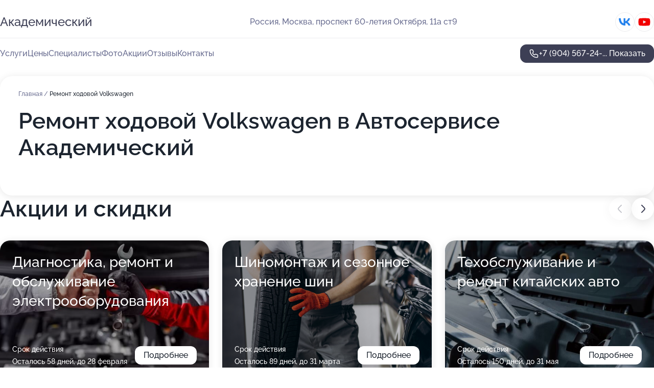

--- FILE ---
content_type: text/html; charset=utf-8
request_url: https://akademicheskij.ru/service/remont_hodovoj-volkswagen/
body_size: 18114
content:
<!DOCTYPE html>
<html lang="ru">
<head>
	<meta http-equiv="Content-Type" content="text/html; charset=utf-8">
	<meta name="viewport" content="width=device-width,maximum-scale=1,initial-scale=1,user-scalable=0">
	<meta name="format-detection" content="telephone=no">
	<meta name="theme-color" content="#3D3F55">
	<meta name="description" content="Информация о&#160;Автосервисе Академический на&#160;метро Академическая">
	<link rel="icon" type="image/png" href="/favicon.png">

	<title>Автосервис Академический на&#160;метро Академическая (на&#160;проспекте 60-летия Октября, на&#160;метро Академическая, Площадь Гагарина)</title>

	<link nonce="dd6l6JumFRcqbC2sHPS2nFVu" href="//akademicheskij.ru/build/lego2/lego2.css?v=Evk5cQF3AgE" rel="stylesheet" >

		<script type="application/ld+json">{"@context":"http:\/\/schema.org","@type":"AutomotiveBusiness","name":"\u0410\u0432\u0442\u043e\u0441\u0435\u0440\u0432\u0438\u0441 \u0410\u043a\u0430\u0434\u0435\u043c\u0438\u0447\u0435\u0441\u043a\u0438\u0439","address":{"@type":"PostalAddress","streetAddress":"\u043f\u0440\u043e\u0441\u043f\u0435\u043a\u0442 60-\u043b\u0435\u0442\u0438\u044f \u041e\u043a\u0442\u044f\u0431\u0440\u044f, 11\u0430 \u0441\u04429","addressLocality":"\u041c\u043e\u0441\u043a\u0432\u0430"},"url":"https:\/\/akademicheskij.ru\/","contactPoint":{"@type":"ContactPoint","telephone":"+7\u00a0(904)\u00a0567-24-92","contactType":"customer service","areaServed":"RU","availableLanguage":"Russian"},"sameAs":["https:\/\/vk.com\/id583809424","https:\/\/www.youtube.com\/channel\/UC5_nC28WGWbIBzozMTvtHUQ"],"image":"https:\/\/p0.zoon.ru\/preview\/qg_3X81rvzphKv8RvDr2mg\/2400x1500x75\/1\/a\/0\/original_5e79e4df22c12118ef5e1502_642bc173e85489.99950082.jpg","aggregateRating":{"@type":"AggregateRating","ratingValue":4.9,"worstRating":1,"bestRating":5,"reviewCount":39}}</script>
		<script nonce="dd6l6JumFRcqbC2sHPS2nFVu">
		window.js_base = '/js.php';
	</script>

	</head>
<body >
	 <header id="header" class="header" data-organization-id="5e79e4df22c12118ef5e14ff">
	<div class="wrapper">
		<div class="header-container" data-uitest="lego-header-block">
			<div class="header-menu-activator" data-target="header-menu-activator">
				<span class="header-menu-activator__icon"></span>
			</div>

			<div class="header-title">
				<a href="/">					Академический
				</a>			</div>
			<div class="header-address text-3 text-secondary">Россия, Москва, проспект 60-летия Октября, 11а ст9</div>

						<div class="header-socials flex gap-8 icon icon--36" data-target="header-socials">
									<!--noindex-->
					<a href="https://vk.com/id583809424" data-category="vk_group" rel="nofollow" target="_blank">
						<svg class="svg-icons-vk_group" ><use xlink:href="/build/lego2/icons.svg?v=JGz0URspqTY#vk_group"></use></svg>
					</a>
					<!--/noindex-->
									<!--noindex-->
					<a href="https://www.youtube.com/channel/UC5_nC28WGWbIBzozMTvtHUQ" data-category="youtube" rel="nofollow" target="_blank">
						<svg class="svg-icons-youtube" ><use xlink:href="/build/lego2/icons.svg?v=JGz0URspqTY#youtube"></use></svg>
					</a>
					<!--/noindex-->
							</div>
					</div>

		<nav class="nav" data-target="header-nav" data-uitest="lego-navigation-block">
			<ul>
									<li data-target="header-services">
						<svg class="svg-icons-services" ><use xlink:href="/build/lego2/icons.svg?v=JGz0URspqTY#services"></use></svg>
						<a data-target="header-nav-link" href="https://akademicheskij.ru/services/" data-za="{&quot;ev_label&quot;:&quot;all_service&quot;}">Услуги</a>
					</li>
									<li data-target="header-prices">
						<svg class="svg-icons-prices" ><use xlink:href="/build/lego2/icons.svg?v=JGz0URspqTY#prices"></use></svg>
						<a data-target="header-nav-link" href="https://akademicheskij.ru/price/" data-za="{&quot;ev_label&quot;:&quot;price&quot;}">Цены</a>
					</li>
									<li data-target="header-specialists">
						<svg class="svg-icons-specialists" ><use xlink:href="/build/lego2/icons.svg?v=JGz0URspqTY#specialists"></use></svg>
						<a data-target="header-nav-link" href="https://akademicheskij.ru/#specialists" data-za="{&quot;ev_label&quot;:&quot;org_prof&quot;}">Специалисты</a>
					</li>
									<li data-target="header-photo">
						<svg class="svg-icons-photo" ><use xlink:href="/build/lego2/icons.svg?v=JGz0URspqTY#photo"></use></svg>
						<a data-target="header-nav-link" href="https://akademicheskij.ru/#photos" data-za="{&quot;ev_label&quot;:&quot;photos&quot;}">Фото</a>
					</li>
									<li data-target="header-offers">
						<svg class="svg-icons-offers" ><use xlink:href="/build/lego2/icons.svg?v=JGz0URspqTY#offers"></use></svg>
						<a data-target="header-nav-link" href="https://akademicheskij.ru/#offers" data-za="{&quot;ev_label&quot;:&quot;offer&quot;}">Акции</a>
					</li>
									<li data-target="header-reviews">
						<svg class="svg-icons-reviews" ><use xlink:href="/build/lego2/icons.svg?v=JGz0URspqTY#reviews"></use></svg>
						<a data-target="header-nav-link" href="https://akademicheskij.ru/#reviews" data-za="{&quot;ev_label&quot;:&quot;reviews&quot;}">Отзывы</a>
					</li>
									<li data-target="header-contacts">
						<svg class="svg-icons-contacts" ><use xlink:href="/build/lego2/icons.svg?v=JGz0URspqTY#contacts"></use></svg>
						<a data-target="header-nav-link" href="https://akademicheskij.ru/#contacts" data-za="{&quot;ev_label&quot;:&quot;contacts&quot;}">Контакты</a>
					</li>
							</ul>

			<div class="header-controls">
				<div class="header-controls__wrapper">
					<a
	href="tel:+79045672492"
	class="phone-button button button--primary button--36 icon--20"
	data-phone="+7 (904) 567-24-92"
	data-za="{&quot;ev_sourceType&quot;:&quot;&quot;,&quot;ev_sourceId&quot;:&quot;5e79e4df22c12118ef5e14ff.f5de&quot;,&quot;object_type&quot;:&quot;organization&quot;,&quot;object_id&quot;:&quot;5e79e4df22c12118ef5e14ff.f5de&quot;,&quot;ev_label&quot;:&quot;premium&quot;,&quot;ev_category&quot;:&quot;phone_o_l&quot;}">
	<svg class="svg-icons-phone" ><use xlink:href="/build/lego2/icons.svg?v=JGz0URspqTY#phone"></use></svg>
			<div data-target="show-phone-number">
			+7 (904) 567-24-...
			<span data-target="phone-button-show">Показать</span>
		</div>
	</a>


									</div>

							</div>

			<div class="header-nav-address">
									<div class="header-block flex gap-12 icon icon--36" data-target="header-socials">
													<!--noindex-->
							<a href="https://vk.com/id583809424" data-category="vk_group" rel="nofollow" target="_blank">
								<svg class="svg-icons-vk_group" ><use xlink:href="/build/lego2/icons.svg?v=JGz0URspqTY#vk_group"></use></svg>
							</a>
							<!--/noindex-->
													<!--noindex-->
							<a href="https://www.youtube.com/channel/UC5_nC28WGWbIBzozMTvtHUQ" data-category="youtube" rel="nofollow" target="_blank">
								<svg class="svg-icons-youtube" ><use xlink:href="/build/lego2/icons.svg?v=JGz0URspqTY#youtube"></use></svg>
							</a>
							<!--/noindex-->
											</div>
				
				<div class="header-block text-3 text-center text-secondary">Россия, Москва, проспект 60-летия Октября, 11а ст9</div>
			</div>
		</nav>
	</div>
</header>
<div class="header-placeholder"></div>

<div class="contacts-panel" id="contacts-panel">
	

	<div class="contacts-panel-wrapper">
								<a href="tel:+79045672492" class="contacts-panel-icon" data-phone="+7 (904) 567-24-92" data-za="{&quot;ev_sourceType&quot;:&quot;nav_panel&quot;,&quot;ev_sourceId&quot;:&quot;5e79e4df22c12118ef5e14ff.f5de&quot;,&quot;object_type&quot;:&quot;organization&quot;,&quot;object_id&quot;:&quot;5e79e4df22c12118ef5e14ff.f5de&quot;,&quot;ev_label&quot;:&quot;premium&quot;,&quot;ev_category&quot;:&quot;phone_o_l&quot;}">
				<svg class="svg-icons-phone_filled" ><use xlink:href="/build/lego2/icons.svg?v=JGz0URspqTY#phone_filled"></use></svg>
			</a>
						</div>
</div>

<script nonce="dd6l6JumFRcqbC2sHPS2nFVu" type="module">
	import { initContactsPanel } from '//akademicheskij.ru/build/lego2/lego2.js?v=aBQmwV5uQB0';

	initContactsPanel(document.getElementById('contacts-panel'));
</script>


<script nonce="dd6l6JumFRcqbC2sHPS2nFVu" type="module">
	import { initHeader } from '//akademicheskij.ru/build/lego2/lego2.js?v=aBQmwV5uQB0';

	initHeader(document.getElementById('header'));
</script>
 	<main class="main-container">
		<div class="wrapper section-wrapper">
			<div class="service-description__wrapper">
	<section class="service-description section-block">
		<div class="page-breadcrumbs">
			<div class="breadcrumbs">
			<span>
							<a href="https://akademicheskij.ru/">
					Главная
				</a>
						/		</span>
			<span class="active">
							Ремонт ходовой Volkswagen
								</span>
	</div>

		</div>
					<script nonce="dd6l6JumFRcqbC2sHPS2nFVu" type="application/ld+json">{"@context":"http:\/\/schema.org","@type":"BreadcrumbList","itemListElement":[{"@type":"ListItem","position":1,"item":{"name":"\u0413\u043b\u0430\u0432\u043d\u0430\u044f","@id":"https:\/\/akademicheskij.ru\/"}}]}</script>
		
		<div class="service-description-title">
			<h1 class="page-title">Ремонт ходовой Volkswagen в Автосервисе Академический</h1>
			<div class="service-description-title__price">
							</div>
		</div>

		<div class="service-description__text collapse collapse--text-3">
			<div class="collapse__overflow">
				<div class="collapse__text"><p> </p></div>
			</div>
		</div>
	</section>

	</div>
<section class="offers" id="offers" data-uitest="lego-offers-block">
	<div class="section-block__title flex flex--sb">
		<h2 class="text-h2">
			Акции и скидки
		</h2>

		<div class="slider__navigation" data-target="slider-navigation">
			<button class="slider__control prev" data-target="slider-prev">
				<svg class="svg-icons-arrow" ><use xlink:href="/build/lego2/icons.svg?v=JGz0URspqTY#arrow"></use></svg>
			</button>
			<button class="slider__control next" data-target="slider-next">
				<svg class="svg-icons-arrow" ><use xlink:href="/build/lego2/icons.svg?v=JGz0URspqTY#arrow"></use></svg>
			</button>
		</div>
	</div>

	<div class="offers__list" data-target="slider-container">
		<div class="offers__slider swiper-wrapper">
							<div data-offer-id="68de31fd20bd410c9d0a320d" data-sid="68de31fd20bd410c9d0a320d.2a6c" class="offers-item swiper-slide text-white">
					<img
						class="offers-item__image"
						src="https://p1.zoon.ru/c/b/68de312705ddd9f17e0a97cf_68de31fad62bf7.37639967.jpg"
						loading="lazy"
						alt="">
					<div class="offers-item__container">
						<div class="text-5">Диагностика, ремонт и обслуживание электрооборудования</div>
						<div class="offers-item__bottom">
							<div>
								<div>
									Срок действия
								</div>
								<div>Осталось 58 дней, до 28 февраля</div>
							</div>
							<button class="button offers-item__button button--36">Подробнее</button>
						</div>
					</div>
				</div>
							<div data-offer-id="68de325f49a278c8220527a5" data-sid="68de325f49a278c8220527a5.6ab3" class="offers-item swiper-slide text-white">
					<img
						class="offers-item__image"
						src="https://p2.zoon.ru/e/f/68de312705ddd9f17e0a97cf_68de325c60c5e2.77500470.jpg"
						loading="lazy"
						alt="">
					<div class="offers-item__container">
						<div class="text-5">Шиномонтаж и сезонное хранение шин</div>
						<div class="offers-item__bottom">
							<div>
								<div>
									Срок действия
								</div>
								<div>Осталось 89 дней, до 31 марта</div>
							</div>
							<button class="button offers-item__button button--36">Подробнее</button>
						</div>
					</div>
				</div>
							<div data-offer-id="68de3294a985109e770a025f" data-sid="68de3294a985109e770a025f.d105" class="offers-item swiper-slide text-white">
					<img
						class="offers-item__image"
						src="https://p2.zoon.ru/0/4/68de312705ddd9f17e0a97cf_68de32925b3669.19045216.jpg"
						loading="lazy"
						alt="">
					<div class="offers-item__container">
						<div class="text-5">Техобслуживание и ремонт китайских авто</div>
						<div class="offers-item__bottom">
							<div>
								<div>
									Срок действия
								</div>
								<div>Осталось 150 дней, до 31 мая</div>
							</div>
							<button class="button offers-item__button button--36">Подробнее</button>
						</div>
					</div>
				</div>
							<div data-offer-id="64350bad177d1f04b1042a30" data-sid="64350bad177d1f04b1042a30.3b26" class="offers-item swiper-slide text-white">
					<img
						class="offers-item__image"
						src="https://p2.zoon.ru/5/8/64350af22bd387020d0412f7_64350baa0aa9d1.88254267.jpg"
						loading="lazy"
						alt="">
					<div class="offers-item__container">
						<div class="text-5">Диагностика подвески бесплатно</div>
						<div class="offers-item__bottom">
							<div>
								<div>
									Срок действия
								</div>
								<div>Осталось 3 дня, до 4 января</div>
							</div>
							<button class="button offers-item__button button--36">Подробнее</button>
						</div>
					</div>
				</div>
							<div data-offer-id="68b3108fd81c4c946706bc8f" data-sid="68b3108fd81c4c946706bc8f.c6f0" class="offers-item swiper-slide text-white">
					<img
						class="offers-item__image"
						src="https://p1.zoon.ru/5/f/68b3108fd81c4c946706bc8f_68b3119eb53878.33560542.jpg"
						loading="lazy"
						alt="">
					<div class="offers-item__container">
						<div class="text-5">Замена тормозных колодок и дисков: гарантия безопасности</div>
						<div class="offers-item__bottom">
							<div>
								<div>
									Срок действия
								</div>
								<div>Постоянная акция</div>
							</div>
							<button class="button offers-item__button button--36">Подробнее</button>
						</div>
					</div>
				</div>
											</div>

		<div class="slider__pagination" data-target="slider-pagination"></div>
	</div>
</section>
<script nonce="dd6l6JumFRcqbC2sHPS2nFVu" type="module">
	import { initOffers } from '//akademicheskij.ru/build/lego2/lego2.js?v=aBQmwV5uQB0';

	const node = document.getElementById('offers');

	initOffers(node, { organizationId: '5e79e4df22c12118ef5e14ff' });
</script>
<section class="photo-section" id="photos" data-uitest="lego-gallery-block">
	<div class="section-block__title flex flex--sb">
		<h2 class="text-h2">Фотогалерея</h2>

					<div class="slider__navigation" data-target="slider-navigation">
				<button class="slider__control prev" data-target="slider-prev">
					<svg class="svg-icons-arrow" ><use xlink:href="/build/lego2/icons.svg?v=JGz0URspqTY#arrow"></use></svg>
				</button>
				<button class="slider__control next" data-target="slider-next">
					<svg class="svg-icons-arrow" ><use xlink:href="/build/lego2/icons.svg?v=JGz0URspqTY#arrow"></use></svg>
				</button>
			</div>
			</div>

	<div class="section-block__slider" data-target="slider-container" data-total="43" data-owner-type="organization" data-owner-id="5e79e4df22c12118ef5e14ff">
		<div class="photo-section__slider swiper-wrapper">
						<div class="photo-section__slide swiper-slide" data-id="642bc174d1c3fc03800ccf67" data-target="photo-slide-item" data-index="0">
				<img src="https://p0.zoon.ru/preview/NL8el9ci-F01fZoCePrYjQ/1200x800x85/1/a/0/original_5e79e4df22c12118ef5e1502_642bc173e85489.99950082.jpg" loading="lazy" alt="">
			</div>
						<div class="photo-section__slide swiper-slide" data-id="642bc1594d0ce608ba067c79" data-target="photo-slide-item" data-index="1">
				<img src="https://p2.zoon.ru/preview/W_-1PbHH2cbDnutPwht5sg/1200x800x85/1/9/2/original_5e79e4df22c12118ef5e1502_642bc1588957a2.21161631.jpg" loading="lazy" alt="">
			</div>
						<div class="photo-section__slide swiper-slide" data-id="67f953fe875b844be2063a04" data-target="photo-slide-item" data-index="2">
				<img src="https://p0.zoon.ru/preview/C-7m2CFVZ6C2RacmSZyl4g/1280x720x85/1/9/8/original_5e79e4df22c12118ef5e14ff_67f953fe48bad8.22701319.jpg" loading="lazy" alt="">
			</div>
						<div class="photo-section__slide swiper-slide" data-id="642bc12f58ceac59c105c563" data-target="photo-slide-item" data-index="3">
				<img src="https://p2.zoon.ru/preview/_akax5HhrUDreWuEa7eNZA/1200x800x85/1/3/6/original_5e79e4df22c12118ef5e1502_642bc12ee779d3.14056528.jpg" loading="lazy" alt="">
			</div>
						<div class="photo-section__slide swiper-slide" data-id="642bc17044a7e6aa0802ad93" data-target="photo-slide-item" data-index="4">
				<img src="https://p2.zoon.ru/preview/oek_DNByXehBtM6qL0YPvg/1200x800x85/1/9/3/original_5e79e4df22c12118ef5e1502_642bc16ff066a8.55394524.jpg" loading="lazy" alt="">
			</div>
						<div class="photo-section__slide swiper-slide" data-id="642bc172f269b496c3022d15" data-target="photo-slide-item" data-index="5">
				<img src="https://p0.zoon.ru/preview/Ys-hKfuRRTkFVSP6tR9QWg/1200x800x85/1/1/a/original_5e79e4df22c12118ef5e1502_642bc1717d8185.05348456.jpg" loading="lazy" alt="">
			</div>
						<div class="photo-section__slide swiper-slide" data-id="642bc1474fb3b65ea20ae38e" data-target="photo-slide-item" data-index="6">
				<img src="https://p2.zoon.ru/preview/8vokr6Agy9pcGuisaKBfsQ/1200x800x85/1/0/8/original_5e79e4df22c12118ef5e1502_642bc146c248a6.62829907.jpg" loading="lazy" alt="">
			</div>
						<div class="photo-section__slide swiper-slide" data-id="642bc14814d64fb07b04d007" data-target="photo-slide-item" data-index="7">
				<img src="https://p1.zoon.ru/preview/7aFFARIyE3JlY07E8HQ8DQ/1200x800x85/1/e/0/original_5e79e4df22c12118ef5e1502_642bc1479594c2.06314557.jpg" loading="lazy" alt="">
			</div>
						<div class="photo-section__slide swiper-slide" data-id="642bc14a51541a9d1e08a1fc" data-target="photo-slide-item" data-index="8">
				<img src="https://p1.zoon.ru/preview/TlMnZZkadDK2NN1IBGVdHw/1200x800x85/1/7/5/original_5e79e4df22c12118ef5e1502_642bc14a054eb7.70166028.jpg" loading="lazy" alt="">
			</div>
						<div class="photo-section__slide swiper-slide" data-id="642bc12e83376f59650cb55c" data-target="photo-slide-item" data-index="9">
				<img src="https://p2.zoon.ru/preview/jp8Ip6pUPboWCeSM0loAVQ/1200x800x85/1/6/a/original_5e79e4df22c12118ef5e1502_642bc12e56ed55.18509291.jpg" loading="lazy" alt="">
			</div>
						<div class="photo-section__slide swiper-slide" data-id="642bc15a281d9954ea0cc0ac" data-target="photo-slide-item" data-index="10">
				<img src="https://p2.zoon.ru/preview/pnHDvvdm1N4M-CavmRgRjg/1200x800x85/1/1/2/original_5e79e4df22c12118ef5e1502_642bc15958dc13.56305439.jpg" loading="lazy" alt="">
			</div>
						<div class="photo-section__slide swiper-slide" data-id="642bc14f891cb9b93409f156" data-target="photo-slide-item" data-index="11">
				<img src="https://p0.zoon.ru/preview/FwpVAgJ2Zp7rsPK_kw2faA/1200x800x85/1/0/d/original_5e79e4df22c12118ef5e1502_642bc14f4abea6.18417324.jpg" loading="lazy" alt="">
			</div>
						<div class="photo-section__slide swiper-slide" data-id="642bc12d7355bc12c407821d" data-target="photo-slide-item" data-index="12">
				<img src="https://p1.zoon.ru/preview/aYT9hu1xBB5Tjnz3x7FeJg/1200x800x85/1/d/f/original_5e79e4df22c12118ef5e1502_642bc12d3a5b64.34739663.jpg" loading="lazy" alt="">
			</div>
						<div class="photo-section__slide swiper-slide" data-id="642bc15cf7c69353f50921b5" data-target="photo-slide-item" data-index="13">
				<img src="https://p0.zoon.ru/preview/iPDm1KstiWa_07DJmpc0xg/1200x800x85/1/3/6/original_5e79e4df22c12118ef5e1502_642bc15b7ba478.57018656.jpg" loading="lazy" alt="">
			</div>
						<div class="photo-section__slide swiper-slide" data-id="642bc13e891cb9b93409f150" data-target="photo-slide-item" data-index="14">
				<img src="https://p1.zoon.ru/preview/tnTxfS8hxm4GEZOVa1mI5Q/1200x800x85/1/4/a/original_5e79e4df22c12118ef5e1502_642bc13e0286a4.87504700.jpg" loading="lazy" alt="">
			</div>
						<div class="photo-section__slide swiper-slide" data-id="642bc1396e3850745506a159" data-target="photo-slide-item" data-index="15">
				<img src="https://p1.zoon.ru/preview/oYZS6_9VmJs9GP1aDk_TZA/1200x800x85/1/7/c/original_5e79e4df22c12118ef5e1502_642bc138882956.21803957.jpg" loading="lazy" alt="">
			</div>
						<div class="photo-section__slide swiper-slide" data-id="642bc135f86716bbb10e99d4" data-target="photo-slide-item" data-index="16">
				<img src="https://p2.zoon.ru/preview/NOv2nzpzwZELfyyS_UsF6A/1200x800x85/1/4/7/original_5e79e4df22c12118ef5e1502_642bc1354ccd82.50716255.jpg" loading="lazy" alt="">
			</div>
						<div class="photo-section__slide swiper-slide" data-id="642bc134ac19d199390ae295" data-target="photo-slide-item" data-index="17">
				<img src="https://p0.zoon.ru/preview/sMwY3Lq20qPjKaSrUkT5kA/1200x800x85/1/e/4/original_5e79e4df22c12118ef5e1502_642bc1343ff332.65114085.jpg" loading="lazy" alt="">
			</div>
						<div class="photo-section__slide swiper-slide" data-id="642bc18e60111343520b94e2" data-target="photo-slide-item" data-index="18">
				<img src="https://p2.zoon.ru/preview/E7UjE2ggQrqQYbWU0nFpow/1200x800x85/1/3/6/original_5e79e4df22c12118ef5e1502_642bc18e4b39d7.46963334.jpg" loading="lazy" alt="">
			</div>
						<div class="photo-section__slide swiper-slide" data-id="642bc19c3ea96ec1e70d4d7d" data-target="photo-slide-item" data-index="19">
				<img src="https://p2.zoon.ru/preview/CPgBIW4mxkK94wYZIvbbCA/1200x800x85/1/5/6/original_5e79e4df22c12118ef5e1502_642bc19bf07554.47116849.jpg" loading="lazy" alt="">
			</div>
						<div class="photo-section__slide swiper-slide" data-id="642bc13a4d0ce608ba067c77" data-target="photo-slide-item" data-index="20">
				<img src="https://p1.zoon.ru/preview/vsTsm-3PH8pZS57n3rWVEA/1200x800x85/1/3/8/original_5e79e4df22c12118ef5e1502_642bc13a192ba3.77635213.jpg" loading="lazy" alt="">
			</div>
						<div class="photo-section__slide swiper-slide" data-id="642bc198079da0bacf08584e" data-target="photo-slide-item" data-index="21">
				<img src="https://p2.zoon.ru/preview/gbjQieOPRzcBClNV9rUbjA/1200x800x85/1/e/b/original_5e79e4df22c12118ef5e1502_642bc19813a0a3.14143681.jpg" loading="lazy" alt="">
			</div>
						<div class="photo-section__slide swiper-slide" data-id="642bc19ec72dc85c100f1147" data-target="photo-slide-item" data-index="22">
				<img src="https://p2.zoon.ru/preview/1p9v007nmGihg2WV2jC7Ng/1200x800x85/1/e/0/original_5e79e4df22c12118ef5e1502_642bc19d75a5e3.71199292.jpg" loading="lazy" alt="">
			</div>
						<div class="photo-section__slide swiper-slide" data-id="67f954076d6a2c164201b20e" data-target="photo-slide-item" data-index="23">
				<img src="https://p1.zoon.ru/preview/wwaDb4TAL4v959c_bMEIgA/1280x720x85/1/8/7/original_5e79e4df22c12118ef5e14ff_67f95407954b93.13261472.jpg" loading="lazy" alt="">
			</div>
						<div class="photo-section__slide swiper-slide" data-id="67f954079e2543176f082149" data-target="photo-slide-item" data-index="24">
				<img src="https://p1.zoon.ru/preview/-k75B5vj1t-9Upn_1x91lQ/1280x720x85/1/0/b/original_5e79e4df22c12118ef5e14ff_67f954072f43a2.38176741.jpg" loading="lazy" alt="">
			</div>
						<div class="photo-section__slide swiper-slide" data-id="67f95406eb971626e00608c9" data-target="photo-slide-item" data-index="25">
				<img src="https://p0.zoon.ru/preview/d2hcPQOILdnyhricjk-Umg/1280x720x85/1/d/b/original_5e79e4df22c12118ef5e14ff_67f95406248675.22258117.jpg" loading="lazy" alt="">
			</div>
						<div class="photo-section__slide swiper-slide" data-id="67f95406d55666cc9702a2b6" data-target="photo-slide-item" data-index="26">
				<img src="https://p2.zoon.ru/preview/TY3xT2uRv97JizsyvOjcPQ/450x800x85/1/e/d/original_5e79e4df22c12118ef5e14ff_67f95405c49435.95428602.jpg" loading="lazy" alt="">
			</div>
						<div class="photo-section__slide swiper-slide" data-id="67f95405b0b45af83d0b5f72" data-target="photo-slide-item" data-index="27">
				<img src="https://p0.zoon.ru/preview/936whic9SE9kyAxvOk9FfA/450x800x85/1/0/8/original_5e79e4df22c12118ef5e14ff_67f954056ba348.64590506.jpg" loading="lazy" alt="">
			</div>
						<div class="photo-section__slide swiper-slide" data-id="67f954042c16d85b7d00f56d" data-target="photo-slide-item" data-index="28">
				<img src="https://p0.zoon.ru/preview/JIZd-85w7tpfvHYsAkFvlw/1280x720x85/1/a/3/original_5e79e4df22c12118ef5e14ff_67f954044a8622.01505249.jpg" loading="lazy" alt="">
			</div>
						<div class="photo-section__slide swiper-slide" data-id="67f95404a520cd8dc4010ed1" data-target="photo-slide-item" data-index="29">
				<img src="https://p0.zoon.ru/preview/MKYg6mRyMgvCOnLpfqtGTg/600x800x85/1/1/e/original_5e79e4df22c12118ef5e14ff_67f95403e28e24.78540107.jpg" loading="lazy" alt="">
			</div>
						<div class="photo-section__slide swiper-slide" data-id="67f9540380b43e16fd07099d" data-target="photo-slide-item" data-index="30">
				<img src="https://p2.zoon.ru/preview/Pbgn_yhFbJH76zJ9XSvi4A/450x800x85/1/8/6/original_5e79e4df22c12118ef5e14ff_67f95403932dd9.47357722.jpg" loading="lazy" alt="">
			</div>
						<div class="photo-section__slide swiper-slide" data-id="67f95402d0b4e9695f0b2957" data-target="photo-slide-item" data-index="31">
				<img src="https://p0.zoon.ru/preview/CGwMOIFfGPvXkLByHmkXOA/1280x720x85/1/b/3/original_5e79e4df22c12118ef5e14ff_67f95402798dd1.50665363.jpg" loading="lazy" alt="">
			</div>
						<div class="photo-section__slide swiper-slide" data-id="67f95402072504245b0613f0" data-target="photo-slide-item" data-index="32">
				<img src="https://p2.zoon.ru/preview/Ppco9A5FupUkUrapz2tuQA/1280x720x85/1/1/e/original_5e79e4df22c12118ef5e14ff_67f95402244137.58496805.jpg" loading="lazy" alt="">
			</div>
						<div class="photo-section__slide swiper-slide" data-id="67f95402e156c5f78a041bb8" data-target="photo-slide-item" data-index="33">
				<img src="https://p0.zoon.ru/preview/WY_TSsOv9kHlTuULRR16pg/1280x720x85/1/8/8/original_5e79e4df22c12118ef5e14ff_67f95401d3b343.75696387.jpg" loading="lazy" alt="">
			</div>
						<div class="photo-section__slide swiper-slide" data-id="67f95400be19682dcf05aa33" data-target="photo-slide-item" data-index="34">
				<img src="https://p0.zoon.ru/preview/WbOkZGub5-YCdsXsdWw3Ww/1280x720x85/1/a/a/original_5e79e4df22c12118ef5e14ff_67f9540094a1e9.53164082.jpg" loading="lazy" alt="">
			</div>
						<div class="photo-section__slide swiper-slide" data-id="67f954003d3dc1a6f504fc20" data-target="photo-slide-item" data-index="35">
				<img src="https://p2.zoon.ru/preview/GYYVPctzzxFK8EjHCrTiDw/1280x720x85/1/8/7/original_5e79e4df22c12118ef5e14ff_67f954004c63f2.14775397.jpg" loading="lazy" alt="">
			</div>
						<div class="photo-section__slide swiper-slide" data-id="67f95400b3131ff29e0d078e" data-target="photo-slide-item" data-index="36">
				<img src="https://p1.zoon.ru/preview/5t_EuV0tssJUzvbZ2DZVpA/1280x720x85/1/f/2/original_5e79e4df22c12118ef5e14ff_67f9540009ca57.20095184.jpg" loading="lazy" alt="">
			</div>
						<div class="photo-section__slide swiper-slide" data-id="67f953fe32cd315e70092900" data-target="photo-slide-item" data-index="37">
				<img src="https://p0.zoon.ru/preview/y6TjwwjjGIHcv-VUI-s6Lw/1280x720x85/1/d/f/original_5e79e4df22c12118ef5e14ff_67f953fe4bc398.64867345.jpg" loading="lazy" alt="">
			</div>
						<div class="photo-section__slide swiper-slide" data-id="67f953feaad8bd4fea0a4780" data-target="photo-slide-item" data-index="38">
				<img src="https://p0.zoon.ru/preview/HIHi8WTBnl5OcfB3CiiZdw/1280x720x85/1/4/d/original_5e79e4df22c12118ef5e14ff_67f953fe3fc1e1.25994728.jpg" loading="lazy" alt="">
			</div>
						<div class="photo-section__slide swiper-slide" data-id="642bc183c72dc85c100f1146" data-target="photo-slide-item" data-index="39">
				<img src="https://p0.zoon.ru/preview/lq2qH_RyNZSc9g-dCpunFg/1200x800x85/1/e/7/original_5e79e4df22c12118ef5e1502_642bc182bf2de0.89899540.jpg" loading="lazy" alt="">
			</div>
						<div class="photo-section__slide swiper-slide" data-id="642bc17be9e95cf10406c9f8" data-target="photo-slide-item" data-index="40">
				<img src="https://p1.zoon.ru/preview/Xqhve86FOCzcubaLKfyG5g/1200x800x85/1/f/d/original_5e79e4df22c12118ef5e1502_642bc17a782ba2.68013756.jpg" loading="lazy" alt="">
			</div>
						<div class="photo-section__slide swiper-slide" data-id="642bc187281d9954ea0cc0ae" data-target="photo-slide-item" data-index="41">
				<img src="https://p0.zoon.ru/preview/rpsJdZ5o8ebTBIQV4KpD2Q/1200x800x85/1/b/9/original_5e79e4df22c12118ef5e1502_642bc186c25263.65897395.jpg" loading="lazy" alt="">
			</div>
						<div class="photo-section__slide swiper-slide" data-id="642bc17913ce93b6750d32a7" data-target="photo-slide-item" data-index="42">
				<img src="https://p2.zoon.ru/preview/sIyDJa29tO8LgvtEsys6Wg/1200x800x85/1/3/2/original_5e79e4df22c12118ef5e1502_642bc178b341a5.39342691.jpg" loading="lazy" alt="">
			</div>
					</div>
	</div>

	<div class="slider__pagination" data-target="slider-pagination"></div>
</section>

<script nonce="dd6l6JumFRcqbC2sHPS2nFVu" type="module">
	import { initPhotos } from '//akademicheskij.ru/build/lego2/lego2.js?v=aBQmwV5uQB0';

	const node = document.getElementById('photos');
	initPhotos(node);
</script>
<section class="reviews-section section-block" id="reviews" data-uitest="lego-reviews-block">
	<div class="section-block__title flex flex--sb">
		<h2 class="text-h2">
			Отзывы
		</h2>

				<div class="slider__navigation" data-target="slider-navigation">
			<button class="slider__control prev" data-target="slider-prev">
				<svg class="svg-icons-arrow" ><use xlink:href="/build/lego2/icons.svg?v=JGz0URspqTY#arrow"></use></svg>
			</button>
			<button class="slider__control next" data-target="slider-next">
				<svg class="svg-icons-arrow" ><use xlink:href="/build/lego2/icons.svg?v=JGz0URspqTY#arrow"></use></svg>
			</button>
		</div>
			</div>

	<div class="reviews-section__list" data-target="slider-container">
		<div class="reviews-section__slider swiper-wrapper" data-target="review-section-slides">
							<div
	class="reviews-section-item swiper-slide "
	data-id="65f0152564357ad0ac0119e9"
	data-owner-id="5e79e4df22c12118ef5e14ff"
	data-target="review">
	<div  class="flex flex--center-y gap-12">
		<div class="reviews-section-item__avatar">
										<svg class="svg-icons-user" ><use xlink:href="/build/lego2/icons.svg?v=JGz0URspqTY#user"></use></svg>
					</div>
		<div class="reviews-section-item__head">
			<div class="reviews-section-item__head-top flex flex--center-y gap-16">
				<div class="flex flex--center-y gap-8">
										<div class="stars stars--16" style="--rating: 5">
						<div class="stars__rating">
							<div class="stars stars--filled"></div>
						</div>
					</div>
					<div class="reviews-section-item__mark text-3">
						5,0
					</div>
				</div>
											</div>

			<div class="reviews-section-item__name text-3 fade">
				Виктория
			</div>
		</div>
	</div>
					<div class="reviews-section-item__descr collapse collapse--text-2 mt-8">
			<div class="collapse__overflow">
				<div class="collapse__text">
																<div>
							<span class="reviews-section-item__text-title">Преимущества:</span> Самый лучший сервис! Жалею что раньше его не нашла. Рекомендую всем!
Андрей всегда ответит на все вопросы, даже когда я в панике из-за появившейся ошибки и не знаю можно ехать или нет, спокойно  проконсультирует по телефону, предложит варианты решения проблемы, всё посчитает, если нужно детали закажет, позвонит когда приехать, всё сделают быстро и качественно и главное ничего лишнего не накрутят. Георгий мастер-гуру, умеет и знает всё, отдельное ему спасибо, при первой встрече мне провёл экскурс по автомобилю, всё рассказал, на что обращать внимание, что важно что нет, профессионал своего дела.
						</div>
																					<div>
							<span class="reviews-section-item__text-title">Комментарий:</span>
							Мои подруги и муж тоже обращались и остались довольны сервисом. Спасибо всему сервису, вы классные и пожалуйста продолжайте в том же духе. 🙏💖
						</div>
									</div>
			</div>
		</div>
			<div class="reviews-section-item__date text-2 text-secondary mt-8">
		12 марта 2024 Отзыв взят с сайта Zoon.ru
	</div>
</div>

							<div
	class="reviews-section-item swiper-slide "
	data-id="650c93e01cdb190f62090d73"
	data-owner-id="5e79e4df22c12118ef5e14ff"
	data-target="review">
	<div  class="flex flex--center-y gap-12">
		<div class="reviews-section-item__avatar">
										<svg class="svg-icons-user" ><use xlink:href="/build/lego2/icons.svg?v=JGz0URspqTY#user"></use></svg>
					</div>
		<div class="reviews-section-item__head">
			<div class="reviews-section-item__head-top flex flex--center-y gap-16">
				<div class="flex flex--center-y gap-8">
										<div class="stars stars--16" style="--rating: 5">
						<div class="stars__rating">
							<div class="stars stars--filled"></div>
						</div>
					</div>
					<div class="reviews-section-item__mark text-3">
						5,0
					</div>
				</div>
											</div>

			<div class="reviews-section-item__name text-3 fade">
				Алексей
			</div>
		</div>
	</div>
					<div class="reviews-section-item__descr collapse collapse--text-2 mt-8">
			<div class="collapse__overflow">
				<div class="collapse__text">
					Был не один раз, и скоро снова собираюсь посетить сервис. Ребята открытые, весь процесс работы понятен, на виду. Делаем постоянно ТО, а последний раз устанавливали гудок. Обслужили за один день, мы остались довольны, все работает. Всегда привозим две одинаковые машины для проведения работ.
				</div>
			</div>
		</div>
			<div class="reviews-section-item__date text-2 text-secondary mt-8">
		21 сентября 2023 Отзыв взят с сайта Zoon.ru
	</div>
</div>

							<div
	class="reviews-section-item swiper-slide "
	data-id="6507713d7ecff91aa20d1822"
	data-owner-id="5e79e4df22c12118ef5e14ff"
	data-target="review">
	<div  class="flex flex--center-y gap-12">
		<div class="reviews-section-item__avatar">
										<svg class="svg-icons-user" ><use xlink:href="/build/lego2/icons.svg?v=JGz0URspqTY#user"></use></svg>
					</div>
		<div class="reviews-section-item__head">
			<div class="reviews-section-item__head-top flex flex--center-y gap-16">
				<div class="flex flex--center-y gap-8">
										<div class="stars stars--16" style="--rating: 5">
						<div class="stars__rating">
							<div class="stars stars--filled"></div>
						</div>
					</div>
					<div class="reviews-section-item__mark text-3">
						5,0
					</div>
				</div>
											</div>

			<div class="reviews-section-item__name text-3 fade">
				Нурия
			</div>
		</div>
	</div>
					<div class="reviews-section-item__descr collapse collapse--text-2 mt-8">
			<div class="collapse__overflow">
				<div class="collapse__text">
					Посоветовали сервис друзья.Очень понравился коллектив.Вежливый и радушный мастер приемщик Андрей.Ребята  Григорий и Александр 
 быстро  нашли  неполадки выяснили причины и без проволочек как говорится  не тянули резину  и время, починили  машину ремонтом довольна.Огромное спасибо.так держать!
				</div>
			</div>
		</div>
			<div class="reviews-section-item__date text-2 text-secondary mt-8">
		18 сентября 2023 Отзыв взят с сайта Zoon.ru
	</div>
</div>

							<div
	class="reviews-section-item swiper-slide "
	data-id="650717f6a328482d740550e8"
	data-owner-id="5e79e4df22c12118ef5e14ff"
	data-target="review">
	<div  class="flex flex--center-y gap-12">
		<div class="reviews-section-item__avatar">
										<svg class="svg-icons-user" ><use xlink:href="/build/lego2/icons.svg?v=JGz0URspqTY#user"></use></svg>
					</div>
		<div class="reviews-section-item__head">
			<div class="reviews-section-item__head-top flex flex--center-y gap-16">
				<div class="flex flex--center-y gap-8">
										<div class="stars stars--16" style="--rating: 5">
						<div class="stars__rating">
							<div class="stars stars--filled"></div>
						</div>
					</div>
					<div class="reviews-section-item__mark text-3">
						5,0
					</div>
				</div>
											</div>

			<div class="reviews-section-item__name text-3 fade">
				Павел
			</div>
		</div>
	</div>
					<div class="reviews-section-item__descr collapse collapse--text-2 mt-8">
			<div class="collapse__overflow">
				<div class="collapse__text">
					Что ожидал, то и получил, никаких проблем не возникло! В автосервис обращался для замены защиты, минут через 30-40 мне позвонили, сообщили о готовности. Я машину оставлял, а через час с небольшим вернулся за ней, всё было готово. Мастер понятно объяснил о том, что он сделал.
				</div>
			</div>
		</div>
			<div class="reviews-section-item__date text-2 text-secondary mt-8">
		17 сентября 2023 Отзыв взят с сайта Zoon.ru
	</div>
</div>

							<div
	class="reviews-section-item swiper-slide "
	data-id="64ff7b23f69df9ca560197da"
	data-owner-id="5e79e4df22c12118ef5e14ff"
	data-target="review">
	<div  class="flex flex--center-y gap-12">
		<div class="reviews-section-item__avatar">
										<svg class="svg-icons-user" ><use xlink:href="/build/lego2/icons.svg?v=JGz0URspqTY#user"></use></svg>
					</div>
		<div class="reviews-section-item__head">
			<div class="reviews-section-item__head-top flex flex--center-y gap-16">
				<div class="flex flex--center-y gap-8">
										<div class="stars stars--16" style="--rating: 5">
						<div class="stars__rating">
							<div class="stars stars--filled"></div>
						</div>
					</div>
					<div class="reviews-section-item__mark text-3">
						5,0
					</div>
				</div>
											</div>

			<div class="reviews-section-item__name text-3 fade">
				Виталий
			</div>
		</div>
	</div>
					<div class="reviews-section-item__descr collapse collapse--text-2 mt-8">
			<div class="collapse__overflow">
				<div class="collapse__text">
					Сотрудники нормальные в сервисе, общительные. Обращался по поводу диагностики машины, которую купил. Заехал посмотреть на подъемнике все по состоянию автомобиля. Диагностику провели минут за 15 примерно. Сервис выбрал, так как ближайший.
				</div>
			</div>
		</div>
			<div class="reviews-section-item__date text-2 text-secondary mt-8">
		11 сентября 2023 Отзыв взят с сайта Zoon.ru
	</div>
</div>

							<div
	class="reviews-section-item swiper-slide "
	data-id="64f885e56585e4349b059077"
	data-owner-id="5e79e4df22c12118ef5e14ff"
	data-target="review">
	<div  class="flex flex--center-y gap-12">
		<div class="reviews-section-item__avatar">
										<svg class="svg-icons-user" ><use xlink:href="/build/lego2/icons.svg?v=JGz0URspqTY#user"></use></svg>
					</div>
		<div class="reviews-section-item__head">
			<div class="reviews-section-item__head-top flex flex--center-y gap-16">
				<div class="flex flex--center-y gap-8">
										<div class="stars stars--16" style="--rating: 5">
						<div class="stars__rating">
							<div class="stars stars--filled"></div>
						</div>
					</div>
					<div class="reviews-section-item__mark text-3">
						5,0
					</div>
				</div>
											</div>

			<div class="reviews-section-item__name text-3 fade">
				Владимир
			</div>
		</div>
	</div>
					<div class="reviews-section-item__descr collapse collapse--text-2 mt-8">
			<div class="collapse__overflow">
				<div class="collapse__text">
					Все очень быстро и грамотно сделали, меня все устроило, класс! Мне в автомобиле меняли турбину. Машину забрал на следующий день. Результат получил нормальный, все работает, все хорошо.
				</div>
			</div>
		</div>
			<div class="reviews-section-item__date text-2 text-secondary mt-8">
		6 сентября 2023 Отзыв взят с сайта Zoon.ru
	</div>
</div>

							<div
	class="reviews-section-item swiper-slide "
	data-id="64edebd52800ada8a50acb14"
	data-owner-id="5e79e4df22c12118ef5e14ff"
	data-target="review">
	<div  class="flex flex--center-y gap-12">
		<div class="reviews-section-item__avatar">
										<svg class="svg-icons-user" ><use xlink:href="/build/lego2/icons.svg?v=JGz0URspqTY#user"></use></svg>
					</div>
		<div class="reviews-section-item__head">
			<div class="reviews-section-item__head-top flex flex--center-y gap-16">
				<div class="flex flex--center-y gap-8">
										<div class="stars stars--16" style="--rating: 5">
						<div class="stars__rating">
							<div class="stars stars--filled"></div>
						</div>
					</div>
					<div class="reviews-section-item__mark text-3">
						5,0
					</div>
				</div>
											</div>

			<div class="reviews-section-item__name text-3 fade">
				Виктория
			</div>
		</div>
	</div>
					<div class="reviews-section-item__descr collapse collapse--text-2 mt-8">
			<div class="collapse__overflow">
				<div class="collapse__text">
					В автосервис я обращалась для замены колодок, которые приобретала самостоятельно. Специалисты оперативно всё сделали, а также дали рекомендации по замене направляющих, у меня вопросов не возникло. По окончанию работ сотрудники выдали полный пакет документов, в том числе заказ-наряд и чек.
				</div>
			</div>
		</div>
			<div class="reviews-section-item__date text-2 text-secondary mt-8">
		29 августа 2023 Отзыв взят с сайта Zoon.ru
	</div>
</div>

							<div
	class="reviews-section-item swiper-slide "
	data-id="64edb13bc9ea577ebc0e2d8a"
	data-owner-id="5e79e4df22c12118ef5e14ff"
	data-target="review">
	<div  class="flex flex--center-y gap-12">
		<div class="reviews-section-item__avatar">
										<svg class="svg-icons-user" ><use xlink:href="/build/lego2/icons.svg?v=JGz0URspqTY#user"></use></svg>
					</div>
		<div class="reviews-section-item__head">
			<div class="reviews-section-item__head-top flex flex--center-y gap-16">
				<div class="flex flex--center-y gap-8">
										<div class="stars stars--16" style="--rating: 5">
						<div class="stars__rating">
							<div class="stars stars--filled"></div>
						</div>
					</div>
					<div class="reviews-section-item__mark text-3">
						5,0
					</div>
				</div>
											</div>

			<div class="reviews-section-item__name text-3 fade">
				Максим
			</div>
		</div>
	</div>
					<div class="reviews-section-item__descr collapse collapse--text-2 mt-8">
			<div class="collapse__overflow">
				<div class="collapse__text">
					Никаких вопросов не было, никаких проблем и трудностей не возникло в результате, в процессе работы. В автомобиле меняли рулевые тяги с рулевыми наконечниками. Запчасти приобретал самостоятельно. Предоставили чек, акт выполненных работ. Выбрал автосервис, так как он рядом с домом. Ранее менял масло, сайлентблоки.
				</div>
			</div>
		</div>
			<div class="reviews-section-item__date text-2 text-secondary mt-8">
		29 августа 2023 Отзыв взят с сайта Zoon.ru
	</div>
</div>

							<div
	class="reviews-section-item swiper-slide "
	data-id="64ebcf969e6baa9a2e011644"
	data-owner-id="5e79e4df22c12118ef5e14ff"
	data-target="review">
	<div  class="flex flex--center-y gap-12">
		<div class="reviews-section-item__avatar">
										<svg class="svg-icons-user" ><use xlink:href="/build/lego2/icons.svg?v=JGz0URspqTY#user"></use></svg>
					</div>
		<div class="reviews-section-item__head">
			<div class="reviews-section-item__head-top flex flex--center-y gap-16">
				<div class="flex flex--center-y gap-8">
										<div class="stars stars--16" style="--rating: 5">
						<div class="stars__rating">
							<div class="stars stars--filled"></div>
						</div>
					</div>
					<div class="reviews-section-item__mark text-3">
						5,0
					</div>
				</div>
											</div>

			<div class="reviews-section-item__name text-3 fade">
				Анонимный пользователь
			</div>
		</div>
	</div>
					<div class="reviews-section-item__descr collapse collapse--text-2 mt-8">
			<div class="collapse__overflow">
				<div class="collapse__text">
					На моём автомобиле скребла колодка, заржавел диск и отвалился парктроник. Менеджеры и мастера были адекватными и профессиональными. Специалисты быстро быстро сняли ржавчину и приклеили парктроник. Сервис отличный! Буду заезжать ещё.
				</div>
			</div>
		</div>
			<div class="reviews-section-item__date text-2 text-secondary mt-8">
		28 августа 2023 Отзыв взят с сайта Zoon.ru
	</div>
</div>

							<div
	class="reviews-section-item swiper-slide "
	data-id="64e86a0eea1dde0dda08c5d7"
	data-owner-id="5e79e4df22c12118ef5e14ff"
	data-target="review">
	<div  class="flex flex--center-y gap-12">
		<div class="reviews-section-item__avatar">
										<svg class="svg-icons-user" ><use xlink:href="/build/lego2/icons.svg?v=JGz0URspqTY#user"></use></svg>
					</div>
		<div class="reviews-section-item__head">
			<div class="reviews-section-item__head-top flex flex--center-y gap-16">
				<div class="flex flex--center-y gap-8">
										<div class="stars stars--16" style="--rating: 5">
						<div class="stars__rating">
							<div class="stars stars--filled"></div>
						</div>
					</div>
					<div class="reviews-section-item__mark text-3">
						5,0
					</div>
				</div>
											</div>

			<div class="reviews-section-item__name text-3 fade">
				Любовь
			</div>
		</div>
	</div>
					<div class="reviews-section-item__descr collapse collapse--text-2 mt-8">
			<div class="collapse__overflow">
				<div class="collapse__text">
					Ребята быстро все забрали, сделали, запчасти привезли. Были работы по ходовой, поменяли рычаги, масло. В пятницу утром приехали на диагностику, мастера все сказали, в субботу утром привезли машину, к обеду запчасти привезли, часов в 5 забрали автомобиль.
				</div>
			</div>
		</div>
			<div class="reviews-section-item__date text-2 text-secondary mt-8">
		25 августа 2023 Отзыв взят с сайта Zoon.ru
	</div>
</div>

							<div
	class="reviews-section-item swiper-slide "
	data-id="64dd8c0767e71604870762c4"
	data-owner-id="5e79e4df22c12118ef5e14ff"
	data-target="review">
	<div  class="flex flex--center-y gap-12">
		<div class="reviews-section-item__avatar">
										<svg class="svg-icons-user" ><use xlink:href="/build/lego2/icons.svg?v=JGz0URspqTY#user"></use></svg>
					</div>
		<div class="reviews-section-item__head">
			<div class="reviews-section-item__head-top flex flex--center-y gap-16">
				<div class="flex flex--center-y gap-8">
										<div class="stars stars--16" style="--rating: 5">
						<div class="stars__rating">
							<div class="stars stars--filled"></div>
						</div>
					</div>
					<div class="reviews-section-item__mark text-3">
						5,0
					</div>
				</div>
											</div>

			<div class="reviews-section-item__name text-3 fade">
				Светлана
			</div>
		</div>
	</div>
					<div class="reviews-section-item__descr collapse collapse--text-2 mt-8">
			<div class="collapse__overflow">
				<div class="collapse__text">
					Я приезжала за заменной масла и рычага. Все понравилось, машину сделали в короткие сроки. Мне важно, чтобы работа была проделана быстро и качественно, специалисты уложились в два-три часа. Запчасти для замены приобретал автосервис. Пока все нормально, не жалуюсь и планирую приехать еще раз.
				</div>
			</div>
		</div>
			<div class="reviews-section-item__date text-2 text-secondary mt-8">
		17 августа 2023 Отзыв взят с сайта Zoon.ru
	</div>
</div>

							<div
	class="reviews-section-item swiper-slide "
	data-id="64dd4f1574349dd36f088564"
	data-owner-id="5e79e4df22c12118ef5e14ff"
	data-target="review">
	<div  class="flex flex--center-y gap-12">
		<div class="reviews-section-item__avatar">
										<svg class="svg-icons-user" ><use xlink:href="/build/lego2/icons.svg?v=JGz0URspqTY#user"></use></svg>
					</div>
		<div class="reviews-section-item__head">
			<div class="reviews-section-item__head-top flex flex--center-y gap-16">
				<div class="flex flex--center-y gap-8">
										<div class="stars stars--16" style="--rating: 5">
						<div class="stars__rating">
							<div class="stars stars--filled"></div>
						</div>
					</div>
					<div class="reviews-section-item__mark text-3">
						5,0
					</div>
				</div>
											</div>

			<div class="reviews-section-item__name text-3 fade">
				Наталья
			</div>
		</div>
	</div>
					<div class="reviews-section-item__descr collapse collapse--text-2 mt-8">
			<div class="collapse__overflow">
				<div class="collapse__text">
					Очень довольна быстротой выполнения ТО и умеренными ценами. За час-полтора поменяли фильтры, масло. У меня сейчас как раз автомобиль по рекомендациям сотрудников стоит на ремонте. На данном этапе меня все устраивает.
				</div>
			</div>
		</div>
			<div class="reviews-section-item__date text-2 text-secondary mt-8">
		17 августа 2023 Отзыв взят с сайта Zoon.ru
	</div>
</div>

							<div
	class="reviews-section-item swiper-slide "
	data-id="64dd122681c6ebe1a20542ba"
	data-owner-id="5e79e4df22c12118ef5e14ff"
	data-target="review">
	<div  class="flex flex--center-y gap-12">
		<div class="reviews-section-item__avatar">
										<svg class="svg-icons-user" ><use xlink:href="/build/lego2/icons.svg?v=JGz0URspqTY#user"></use></svg>
					</div>
		<div class="reviews-section-item__head">
			<div class="reviews-section-item__head-top flex flex--center-y gap-16">
				<div class="flex flex--center-y gap-8">
										<div class="stars stars--16" style="--rating: 5">
						<div class="stars__rating">
							<div class="stars stars--filled"></div>
						</div>
					</div>
					<div class="reviews-section-item__mark text-3">
						5,0
					</div>
				</div>
											</div>

			<div class="reviews-section-item__name text-3 fade">
				Сергей
			</div>
		</div>
	</div>
					<div class="reviews-section-item__descr collapse collapse--text-2 mt-8">
			<div class="collapse__overflow">
				<div class="collapse__text">
					Внимание к посетителям проявили сотрудники, общались они хорошо. Я приезжал для замены шруса, запчасти заказывал предварительно в автосервисе. Все работы были сделаны за один день, после чего мне предоставили полностью всю отчетную документацию. В организацию я обратился, так как она самая ближайшая по местоположению.
				</div>
			</div>
		</div>
			<div class="reviews-section-item__date text-2 text-secondary mt-8">
		16 августа 2023 Отзыв взят с сайта Zoon.ru
	</div>
</div>

							<div
	class="reviews-section-item swiper-slide "
	data-id="64d54097bb3bcc5de30a0280"
	data-owner-id="5e79e4df22c12118ef5e14ff"
	data-target="review">
	<div  class="flex flex--center-y gap-12">
		<div class="reviews-section-item__avatar">
										<svg class="svg-icons-user" ><use xlink:href="/build/lego2/icons.svg?v=JGz0URspqTY#user"></use></svg>
					</div>
		<div class="reviews-section-item__head">
			<div class="reviews-section-item__head-top flex flex--center-y gap-16">
				<div class="flex flex--center-y gap-8">
										<div class="stars stars--16" style="--rating: 5">
						<div class="stars__rating">
							<div class="stars stars--filled"></div>
						</div>
					</div>
					<div class="reviews-section-item__mark text-3">
						5,0
					</div>
				</div>
											</div>

			<div class="reviews-section-item__name text-3 fade">
				Марина
			</div>
		</div>
	</div>
					<div class="reviews-section-item__descr collapse collapse--text-2 mt-8">
			<div class="collapse__overflow">
				<div class="collapse__text">
					Все хорошо работает, все сделали, были любезны. Меняли запчасти по ходовой, сальник, пыльник на автомобиле Мерседес ML350. Расходные материалы приобретали на сервисе, было под заказ, в нормальные сроки. Выбрали сервис, так как мне удобно по району.
				</div>
			</div>
		</div>
			<div class="reviews-section-item__date text-2 text-secondary mt-8">
		10 августа 2023 Отзыв взят с сайта Zoon.ru
	</div>
</div>

							<div
	class="reviews-section-item swiper-slide "
	data-id="64d504d389c4c12c0001c4c4"
	data-owner-id="5e79e4df22c12118ef5e14ff"
	data-target="review">
	<div  class="flex flex--center-y gap-12">
		<div class="reviews-section-item__avatar">
										<svg class="svg-icons-user" ><use xlink:href="/build/lego2/icons.svg?v=JGz0URspqTY#user"></use></svg>
					</div>
		<div class="reviews-section-item__head">
			<div class="reviews-section-item__head-top flex flex--center-y gap-16">
				<div class="flex flex--center-y gap-8">
										<div class="stars stars--16" style="--rating: 4">
						<div class="stars__rating">
							<div class="stars stars--filled"></div>
						</div>
					</div>
					<div class="reviews-section-item__mark text-3">
						4,0
					</div>
				</div>
											</div>

			<div class="reviews-section-item__name text-3 fade">
				Дарья
			</div>
		</div>
	</div>
					<div class="reviews-section-item__descr collapse collapse--text-2 mt-8">
			<div class="collapse__overflow">
				<div class="collapse__text">
					Я обращалась по правому патроннику у инфинити М35, один не работал. Его за сутки заменили, предварительно произведя диагностику, а затем позвонили мне и сообщили об этом, а на месте обо всем отчитались. Сервис нормальный, записывалась по телефону, меня приняли в день звонка, общались со мной хорошо.
				</div>
			</div>
		</div>
			<div class="reviews-section-item__date text-2 text-secondary mt-8">
		10 августа 2023 Отзыв взят с сайта Zoon.ru
	</div>
</div>

							<div
	class="reviews-section-item swiper-slide "
	data-id="64d01c9544a415eaa5073444"
	data-owner-id="5e79e4df22c12118ef5e14ff"
	data-target="review">
	<div  class="flex flex--center-y gap-12">
		<div class="reviews-section-item__avatar">
										<svg class="svg-icons-user" ><use xlink:href="/build/lego2/icons.svg?v=JGz0URspqTY#user"></use></svg>
					</div>
		<div class="reviews-section-item__head">
			<div class="reviews-section-item__head-top flex flex--center-y gap-16">
				<div class="flex flex--center-y gap-8">
										<div class="stars stars--16" style="--rating: 4">
						<div class="stars__rating">
							<div class="stars stars--filled"></div>
						</div>
					</div>
					<div class="reviews-section-item__mark text-3">
						4,0
					</div>
				</div>
											</div>

			<div class="reviews-section-item__name text-3 fade">
				Гоша
			</div>
		</div>
	</div>
					<div class="reviews-section-item__descr collapse collapse--text-2 mt-8">
			<div class="collapse__overflow">
				<div class="collapse__text">
					Мастера данного автосервиса быстро поменяли на автомобиле колодки, как я хотел! Услуги оказали в течение часа. После проведённых работ машина, которую я дарил другу, марки ВАЗ-2105, хорошо тормозит.
				</div>
			</div>
		</div>
			<div class="reviews-section-item__date text-2 text-secondary mt-8">
		7 августа 2023 Отзыв взят с сайта Zoon.ru
	</div>
</div>

							<div
	class="reviews-section-item swiper-slide "
	data-id="64ca8a68f03e37631d0f40a1"
	data-owner-id="5e79e4df22c12118ef5e14ff"
	data-target="review">
	<div  class="flex flex--center-y gap-12">
		<div class="reviews-section-item__avatar">
										<svg class="svg-icons-user" ><use xlink:href="/build/lego2/icons.svg?v=JGz0URspqTY#user"></use></svg>
					</div>
		<div class="reviews-section-item__head">
			<div class="reviews-section-item__head-top flex flex--center-y gap-16">
				<div class="flex flex--center-y gap-8">
										<div class="stars stars--16" style="--rating: 5">
						<div class="stars__rating">
							<div class="stars stars--filled"></div>
						</div>
					</div>
					<div class="reviews-section-item__mark text-3">
						5,0
					</div>
				</div>
											</div>

			<div class="reviews-section-item__name text-3 fade">
				Денис
			</div>
		</div>
	</div>
					<div class="reviews-section-item__descr collapse collapse--text-2 mt-8">
			<div class="collapse__overflow">
				<div class="collapse__text">
					Мастера сделали все. Был небольшой объем работы, патрубок турбины лопнул на автомобиле Ситроен, нашли его, заказали, привезли курьером, поменяли. Мастер выполнил работу в течение дня. В общении сотрудники себя проявляют нормально, на вопросы спокойно отвечают, могут сориентировать по услуге.
				</div>
			</div>
		</div>
			<div class="reviews-section-item__date text-2 text-secondary mt-8">
		2 августа 2023 Отзыв взят с сайта Zoon.ru
	</div>
</div>

							<div
	class="reviews-section-item swiper-slide "
	data-id="64c7adfb672ae7540809f507"
	data-owner-id="5e79e4df22c12118ef5e14ff"
	data-target="review">
	<div  class="flex flex--center-y gap-12">
		<div class="reviews-section-item__avatar">
										<svg class="svg-icons-user" ><use xlink:href="/build/lego2/icons.svg?v=JGz0URspqTY#user"></use></svg>
					</div>
		<div class="reviews-section-item__head">
			<div class="reviews-section-item__head-top flex flex--center-y gap-16">
				<div class="flex flex--center-y gap-8">
										<div class="stars stars--16" style="--rating: 5">
						<div class="stars__rating">
							<div class="stars stars--filled"></div>
						</div>
					</div>
					<div class="reviews-section-item__mark text-3">
						5,0
					</div>
				</div>
											</div>

			<div class="reviews-section-item__name text-3 fade">
				Иван
			</div>
		</div>
	</div>
					<div class="reviews-section-item__descr collapse collapse--text-2 mt-8">
			<div class="collapse__overflow">
				<div class="collapse__text">
					Своевременно все сделали, быстро, качественно. Время ожидания было озвучено заранее, за эти временные рамки никто не выходил, все сделали хорошо. Обращался для планового техобслуживания автомобиля Haval Jolion. В услугу входили замена масла, фильтров, диагностика ходовой, проверка всех жидкостей. После работ мне выдали акт и сказали, что есть замечания по рулевой рейке, желательно ее отремонтировать.
				</div>
			</div>
		</div>
			<div class="reviews-section-item__date text-2 text-secondary mt-8">
		31 июля 2023 Отзыв взят с сайта Zoon.ru
	</div>
</div>

							<div
	class="reviews-section-item swiper-slide "
	data-id="64c0771d84a63ecfb60e7db7"
	data-owner-id="5e79e4df22c12118ef5e14ff"
	data-target="review">
	<div  class="flex flex--center-y gap-12">
		<div class="reviews-section-item__avatar">
										<svg class="svg-icons-user" ><use xlink:href="/build/lego2/icons.svg?v=JGz0URspqTY#user"></use></svg>
					</div>
		<div class="reviews-section-item__head">
			<div class="reviews-section-item__head-top flex flex--center-y gap-16">
				<div class="flex flex--center-y gap-8">
										<div class="stars stars--16" style="--rating: 5">
						<div class="stars__rating">
							<div class="stars stars--filled"></div>
						</div>
					</div>
					<div class="reviews-section-item__mark text-3">
						5,0
					</div>
				</div>
											</div>

			<div class="reviews-section-item__name text-3 fade">
				Анонимный пользователь
			</div>
		</div>
	</div>
					<div class="reviews-section-item__descr collapse collapse--text-2 mt-8">
			<div class="collapse__overflow">
				<div class="collapse__text">
					Автосервис чистенький. Обратился, потому что он находится рядом с домом, да и механик был свободен. Мастер сразу выполнил ремонт системы охлаждения, то есть долго ждать не пришлось. Мне важно, чтобы после посещения автосервиса машина работала.
				</div>
			</div>
		</div>
			<div class="reviews-section-item__date text-2 text-secondary mt-8">
		26 июля 2023 Отзыв взят с сайта Zoon.ru
	</div>
</div>

							<div
	class="reviews-section-item swiper-slide "
	data-id="64c037d564b18e4e0d05e914"
	data-owner-id="5e79e4df22c12118ef5e14ff"
	data-target="review">
	<div  class="flex flex--center-y gap-12">
		<div class="reviews-section-item__avatar">
										<svg class="svg-icons-user" ><use xlink:href="/build/lego2/icons.svg?v=JGz0URspqTY#user"></use></svg>
					</div>
		<div class="reviews-section-item__head">
			<div class="reviews-section-item__head-top flex flex--center-y gap-16">
				<div class="flex flex--center-y gap-8">
										<div class="stars stars--16" style="--rating: 5">
						<div class="stars__rating">
							<div class="stars stars--filled"></div>
						</div>
					</div>
					<div class="reviews-section-item__mark text-3">
						5,0
					</div>
				</div>
											</div>

			<div class="reviews-section-item__name text-3 fade">
				Кирилл
			</div>
		</div>
	</div>
					<div class="reviews-section-item__descr collapse collapse--text-2 mt-8">
			<div class="collapse__overflow">
				<div class="collapse__text">
					Масло на моем автомобиле Форд Фокус заменили сразу. Сотрудники все сделали как надо. Специалисты опытные и квалифицированные в своем деле! Они знают свою работу, дают советы! В этом автосервисе я был впервые.
				</div>
			</div>
		</div>
			<div class="reviews-section-item__date text-2 text-secondary mt-8">
		25 июля 2023, отредактирован 31 июля 2023 в 9:21 Отзыв взят с сайта Zoon.ru
	</div>
</div>

							<div
	class="reviews-section-item swiper-slide "
	data-id="64bd3f48ecad910df90834ca"
	data-owner-id="5e79e4df22c12118ef5e14ff"
	data-target="review">
	<div  class="flex flex--center-y gap-12">
		<div class="reviews-section-item__avatar">
										<svg class="svg-icons-user" ><use xlink:href="/build/lego2/icons.svg?v=JGz0URspqTY#user"></use></svg>
					</div>
		<div class="reviews-section-item__head">
			<div class="reviews-section-item__head-top flex flex--center-y gap-16">
				<div class="flex flex--center-y gap-8">
										<div class="stars stars--16" style="--rating: 4">
						<div class="stars__rating">
							<div class="stars stars--filled"></div>
						</div>
					</div>
					<div class="reviews-section-item__mark text-3">
						4,0
					</div>
				</div>
											</div>

			<div class="reviews-section-item__name text-3 fade">
				Анонимный пользователь
			</div>
		</div>
	</div>
					<div class="reviews-section-item__descr collapse collapse--text-2 mt-8">
			<div class="collapse__overflow">
				<div class="collapse__text">
					Организация расположена удобно, прям возле моей работы. В автосервисе мне хорошо помогли! Я обращалась за заменой колодок на автомобиле Фольксваген. Мастера выполнили работу за полчаса, а затем отдали ключи от машины.
				</div>
			</div>
		</div>
			<div class="reviews-section-item__date text-2 text-secondary mt-8">
		23 июля 2023, отредактирован 14 августа 2023 в 14:43 Отзыв взят с сайта Zoon.ru
	</div>
</div>

							<div
	class="reviews-section-item swiper-slide "
	data-id="64b9bb48baf24efe4e01da6d"
	data-owner-id="5e79e4df22c12118ef5e14ff"
	data-target="review">
	<div  class="flex flex--center-y gap-12">
		<div class="reviews-section-item__avatar">
										<svg class="svg-icons-user" ><use xlink:href="/build/lego2/icons.svg?v=JGz0URspqTY#user"></use></svg>
					</div>
		<div class="reviews-section-item__head">
			<div class="reviews-section-item__head-top flex flex--center-y gap-16">
				<div class="flex flex--center-y gap-8">
										<div class="stars stars--16" style="--rating: 5">
						<div class="stars__rating">
							<div class="stars stars--filled"></div>
						</div>
					</div>
					<div class="reviews-section-item__mark text-3">
						5,0
					</div>
				</div>
											</div>

			<div class="reviews-section-item__name text-3 fade">
				Кирилл
			</div>
		</div>
	</div>
					<div class="reviews-section-item__descr collapse collapse--text-2 mt-8">
			<div class="collapse__overflow">
				<div class="collapse__text">
					Я доволен качеством обслуживания, оперативной записью и сотрудниками, которые очень хорошо подошли к делу, нашли проблему, ничего не бросили на полпути и оперативно постарались разрешить ситуацию с утечкой трубки кондиционера.
				</div>
			</div>
		</div>
			<div class="reviews-section-item__date text-2 text-secondary mt-8">
		21 июля 2023 Отзыв взят с сайта Zoon.ru
	</div>
</div>

							<div
	class="reviews-section-item swiper-slide "
	data-id="64b983078947fcc653030524"
	data-owner-id="5e79e4df22c12118ef5e14ff"
	data-target="review">
	<div  class="flex flex--center-y gap-12">
		<div class="reviews-section-item__avatar">
										<svg class="svg-icons-user" ><use xlink:href="/build/lego2/icons.svg?v=JGz0URspqTY#user"></use></svg>
					</div>
		<div class="reviews-section-item__head">
			<div class="reviews-section-item__head-top flex flex--center-y gap-16">
				<div class="flex flex--center-y gap-8">
										<div class="stars stars--16" style="--rating: 5">
						<div class="stars__rating">
							<div class="stars stars--filled"></div>
						</div>
					</div>
					<div class="reviews-section-item__mark text-3">
						5,0
					</div>
				</div>
											</div>

			<div class="reviews-section-item__name text-3 fade">
				Юлия
			</div>
		</div>
	</div>
					<div class="reviews-section-item__descr collapse collapse--text-2 mt-8">
			<div class="collapse__overflow">
				<div class="collapse__text">
					Все устроило, все сделали быстро, аккуратно. В автомобиле заменили тормозные диски и колодки. Запчасти приобретала на сервисе. С работой справились в течение рабочего дня, как и обещали. Были даны рекомендации резко не тормозить. Выбрала сервис, так как я рядом работаю. Приемщик работает хорошо, сразу принял машину.
				</div>
			</div>
		</div>
			<div class="reviews-section-item__date text-2 text-secondary mt-8">
		20 июля 2023, отредактирован 21 июля 2023 в 2:06 Отзыв взят с сайта Zoon.ru
	</div>
</div>

							<div
	class="reviews-section-item swiper-slide "
	data-id="64b943be611d14cf690a3207"
	data-owner-id="5e79e4df22c12118ef5e14ff"
	data-target="review">
	<div  class="flex flex--center-y gap-12">
		<div class="reviews-section-item__avatar">
										<svg class="svg-icons-user" ><use xlink:href="/build/lego2/icons.svg?v=JGz0URspqTY#user"></use></svg>
					</div>
		<div class="reviews-section-item__head">
			<div class="reviews-section-item__head-top flex flex--center-y gap-16">
				<div class="flex flex--center-y gap-8">
										<div class="stars stars--16" style="--rating: 5">
						<div class="stars__rating">
							<div class="stars stars--filled"></div>
						</div>
					</div>
					<div class="reviews-section-item__mark text-3">
						5,0
					</div>
				</div>
											</div>

			<div class="reviews-section-item__name text-3 fade">
				Игорь
			</div>
		</div>
	</div>
					<div class="reviews-section-item__descr collapse collapse--text-2 mt-8">
			<div class="collapse__overflow">
				<div class="collapse__text">
					Я приезжал в сервис, чтобы проверить электрику и заменить масло на автомобиле Peugeot 408. После того, как я дождался своей очереди, сотрудники все сделали в течение пары часов. Этот сервис выбрал из-за транспортной доступности.
				</div>
			</div>
		</div>
			<div class="reviews-section-item__date text-2 text-secondary mt-8">
		20 июля 2023 Отзыв взят с сайта Zoon.ru
	</div>
</div>

							<div
	class="reviews-section-item swiper-slide "
	data-id="64b906d049e031053b09a1f7"
	data-owner-id="5e79e4df22c12118ef5e14ff"
	data-target="review">
	<div  class="flex flex--center-y gap-12">
		<div class="reviews-section-item__avatar">
										<svg class="svg-icons-user" ><use xlink:href="/build/lego2/icons.svg?v=JGz0URspqTY#user"></use></svg>
					</div>
		<div class="reviews-section-item__head">
			<div class="reviews-section-item__head-top flex flex--center-y gap-16">
				<div class="flex flex--center-y gap-8">
										<div class="stars stars--16" style="--rating: 5">
						<div class="stars__rating">
							<div class="stars stars--filled"></div>
						</div>
					</div>
					<div class="reviews-section-item__mark text-3">
						5,0
					</div>
				</div>
											</div>

			<div class="reviews-section-item__name text-3 fade">
				Марина
			</div>
		</div>
	</div>
					<div class="reviews-section-item__descr collapse collapse--text-2 mt-8">
			<div class="collapse__overflow">
				<div class="collapse__text">
					Профессиональные ребята быстро, где-то за полчаса, заменили моторное масло, поэтому мы теперь будем обращаться в автосервис на постоянной основе. Дополнительно специалисты проконсультировали нас по интересующим вопросам. Здорово, что нас приняли по времени. В автосервисе чистота и порядок, сотрудники вежливые и спокойные.
				</div>
			</div>
		</div>
			<div class="reviews-section-item__date text-2 text-secondary mt-8">
		20 июля 2023 Отзыв взят с сайта Zoon.ru
	</div>
</div>

							<div
	class="reviews-section-item swiper-slide "
	data-id="64b8c8b57c26c86dd50703a4"
	data-owner-id="5e79e4df22c12118ef5e14ff"
	data-target="review">
	<div  class="flex flex--center-y gap-12">
		<div class="reviews-section-item__avatar">
										<svg class="svg-icons-user" ><use xlink:href="/build/lego2/icons.svg?v=JGz0URspqTY#user"></use></svg>
					</div>
		<div class="reviews-section-item__head">
			<div class="reviews-section-item__head-top flex flex--center-y gap-16">
				<div class="flex flex--center-y gap-8">
										<div class="stars stars--16" style="--rating: 5">
						<div class="stars__rating">
							<div class="stars stars--filled"></div>
						</div>
					</div>
					<div class="reviews-section-item__mark text-3">
						5,0
					</div>
				</div>
											</div>

			<div class="reviews-section-item__name text-3 fade">
				Анонимный пользователь
			</div>
		</div>
	</div>
					<div class="reviews-section-item__descr collapse collapse--text-2 mt-8">
			<div class="collapse__overflow">
				<div class="collapse__text">
					Я доволен близким месторасположением и быстрой работой хороших в общении мастеров, которые за несколько часов поменяли гофру в автомобиле марки Фольксваген Поло, привезя необходимые запчасти, после чего предоставили чеки и акт выполненных работ.
				</div>
			</div>
		</div>
			<div class="reviews-section-item__date text-2 text-secondary mt-8">
		20 июля 2023 Отзыв взят с сайта Zoon.ru
	</div>
</div>

							<div
	class="reviews-section-item swiper-slide "
	data-id="64b88e1dc520307aa10da4e7"
	data-owner-id="5e79e4df22c12118ef5e14ff"
	data-target="review">
	<div  class="flex flex--center-y gap-12">
		<div class="reviews-section-item__avatar">
										<svg class="svg-icons-user" ><use xlink:href="/build/lego2/icons.svg?v=JGz0URspqTY#user"></use></svg>
					</div>
		<div class="reviews-section-item__head">
			<div class="reviews-section-item__head-top flex flex--center-y gap-16">
				<div class="flex flex--center-y gap-8">
										<div class="stars stars--16" style="--rating: 5">
						<div class="stars__rating">
							<div class="stars stars--filled"></div>
						</div>
					</div>
					<div class="reviews-section-item__mark text-3">
						5,0
					</div>
				</div>
											</div>

			<div class="reviews-section-item__name text-3 fade">
				Анонимный пользователь
			</div>
		</div>
	</div>
					<div class="reviews-section-item__descr collapse collapse--text-2 mt-8">
			<div class="collapse__overflow">
				<div class="collapse__text">
					Приемщик Андрей очень хороший, по моей просьбе раньше вышел на работу, так как никого не было сам засучил рукава, все проверил и устранил недостатки. Я обратился, потому что собирался в поездку, нужно было проверить автомобиль, что он готов к дороге. Также не так давно приезжал для замены жидкостей.
				</div>
			</div>
		</div>
			<div class="reviews-section-item__date text-2 text-secondary mt-8">
		20 июля 2023 Отзыв взят с сайта Zoon.ru
	</div>
</div>

							<div
	class="reviews-section-item swiper-slide "
	data-id="64ac100fc593d9162c073544"
	data-owner-id="5e79e4df22c12118ef5e14ff"
	data-target="review">
	<div  class="flex flex--center-y gap-12">
		<div class="reviews-section-item__avatar">
										<svg class="svg-icons-user" ><use xlink:href="/build/lego2/icons.svg?v=JGz0URspqTY#user"></use></svg>
					</div>
		<div class="reviews-section-item__head">
			<div class="reviews-section-item__head-top flex flex--center-y gap-16">
				<div class="flex flex--center-y gap-8">
										<div class="stars stars--16" style="--rating: 5">
						<div class="stars__rating">
							<div class="stars stars--filled"></div>
						</div>
					</div>
					<div class="reviews-section-item__mark text-3">
						5,0
					</div>
				</div>
											</div>

			<div class="reviews-section-item__name text-3 fade">
				Анастасия
			</div>
		</div>
	</div>
					<div class="reviews-section-item__descr collapse collapse--text-2 mt-8">
			<div class="collapse__overflow">
				<div class="collapse__text">
					Приветливые мастера быстро, оперативно и за низкую стоимость провели диагностику автомобиля с проблемными тормозами и записали меня на ремонт, который проведут в ближайшее время. Стоит отметить, что обратилась я в первый раз, потому что сервис расположен недалеко от дома.
				</div>
			</div>
		</div>
			<div class="reviews-section-item__date text-2 text-secondary mt-8">
		10 июля 2023 Отзыв взят с сайта Zoon.ru
	</div>
</div>

							<div
	class="reviews-section-item swiper-slide "
	data-id="649e0266c66b86459d081437"
	data-owner-id="5e79e4df22c12118ef5e14ff"
	data-target="review">
	<div  class="flex flex--center-y gap-12">
		<div class="reviews-section-item__avatar">
										<svg class="svg-icons-user" ><use xlink:href="/build/lego2/icons.svg?v=JGz0URspqTY#user"></use></svg>
					</div>
		<div class="reviews-section-item__head">
			<div class="reviews-section-item__head-top flex flex--center-y gap-16">
				<div class="flex flex--center-y gap-8">
										<div class="stars stars--16" style="--rating: 5">
						<div class="stars__rating">
							<div class="stars stars--filled"></div>
						</div>
					</div>
					<div class="reviews-section-item__mark text-3">
						5,0
					</div>
				</div>
											</div>

			<div class="reviews-section-item__name text-3 fade">
				Анонимный пользователь
			</div>
		</div>
	</div>
					<div class="reviews-section-item__descr collapse collapse--text-2 mt-8">
			<div class="collapse__overflow">
				<div class="collapse__text">
					Отзывчивость персонала понравилась. Срочно надо было заехать в сервис, поднять машину, была диагностика перед покупкой автомобиля. Все, что нужно было, все нашли. Автосервис нашел через интернет.
				</div>
			</div>
		</div>
			<div class="reviews-section-item__date text-2 text-secondary mt-8">
		30 июня 2023 Отзыв взят с сайта Zoon.ru
	</div>
</div>

							<div
	class="reviews-section-item swiper-slide "
	data-id="649d8ade6ed4e66cfe01686a"
	data-owner-id="5e79e4df22c12118ef5e14ff"
	data-target="review">
	<div  class="flex flex--center-y gap-12">
		<div class="reviews-section-item__avatar">
										<svg class="svg-icons-user" ><use xlink:href="/build/lego2/icons.svg?v=JGz0URspqTY#user"></use></svg>
					</div>
		<div class="reviews-section-item__head">
			<div class="reviews-section-item__head-top flex flex--center-y gap-16">
				<div class="flex flex--center-y gap-8">
										<div class="stars stars--16" style="--rating: 5">
						<div class="stars__rating">
							<div class="stars stars--filled"></div>
						</div>
					</div>
					<div class="reviews-section-item__mark text-3">
						5,0
					</div>
				</div>
											</div>

			<div class="reviews-section-item__name text-3 fade">
				Дмитрий
			</div>
		</div>
	</div>
					<div class="reviews-section-item__descr collapse collapse--text-2 mt-8">
			<div class="collapse__overflow">
				<div class="collapse__text">
					Понравилось качество услуг. На автомобиле отлично поменяли колеса, дали рекомендации по замене подвески, они оказались на сто процентов верными, когда я получил расчет от другой компании. Сотрудники были доброжелательны и внимательны, проблем нет. Я первый раз посетил сервис, думаю, что не последний, потому что мне достаточно удобно добираться.
				</div>
			</div>
		</div>
			<div class="reviews-section-item__date text-2 text-secondary mt-8">
		29 июня 2023 Отзыв взят с сайта Zoon.ru
	</div>
</div>

							<div
	class="reviews-section-item swiper-slide "
	data-id="649d4cc29057537ed60d5774"
	data-owner-id="5e79e4df22c12118ef5e14ff"
	data-target="review">
	<div  class="flex flex--center-y gap-12">
		<div class="reviews-section-item__avatar">
										<svg class="svg-icons-user" ><use xlink:href="/build/lego2/icons.svg?v=JGz0URspqTY#user"></use></svg>
					</div>
		<div class="reviews-section-item__head">
			<div class="reviews-section-item__head-top flex flex--center-y gap-16">
				<div class="flex flex--center-y gap-8">
										<div class="stars stars--16" style="--rating: 5">
						<div class="stars__rating">
							<div class="stars stars--filled"></div>
						</div>
					</div>
					<div class="reviews-section-item__mark text-3">
						5,0
					</div>
				</div>
											</div>

			<div class="reviews-section-item__name text-3 fade">
				Анонимный пользователь
			</div>
		</div>
	</div>
					<div class="reviews-section-item__descr collapse collapse--text-2 mt-8">
			<div class="collapse__overflow">
				<div class="collapse__text">
					Особенно понравилось, как люди работают. Сначала думали об одном, потом о другом, в итоге все нужное заменили. Запчасти сотрудники искали сами, в том числе активатор. Обслуживался автомобиль Peugeot 207-ой. Автосервис нашел случайно, на яндекс картах, читал, что данную машину могут отремонтировать.
				</div>
			</div>
		</div>
			<div class="reviews-section-item__date text-2 text-secondary mt-8">
		29 июня 2023 Отзыв взят с сайта Zoon.ru
	</div>
</div>

							<div
	class="reviews-section-item swiper-slide "
	data-id="649d0fd533e6698150024044"
	data-owner-id="5e79e4df22c12118ef5e14ff"
	data-target="review">
	<div  class="flex flex--center-y gap-12">
		<div class="reviews-section-item__avatar">
										<svg class="svg-icons-user" ><use xlink:href="/build/lego2/icons.svg?v=JGz0URspqTY#user"></use></svg>
					</div>
		<div class="reviews-section-item__head">
			<div class="reviews-section-item__head-top flex flex--center-y gap-16">
				<div class="flex flex--center-y gap-8">
										<div class="stars stars--16" style="--rating: 5">
						<div class="stars__rating">
							<div class="stars stars--filled"></div>
						</div>
					</div>
					<div class="reviews-section-item__mark text-3">
						5,0
					</div>
				</div>
											</div>

			<div class="reviews-section-item__name text-3 fade">
				Анонимный пользователь
			</div>
		</div>
	</div>
					<div class="reviews-section-item__descr collapse collapse--text-2 mt-8">
			<div class="collapse__overflow">
				<div class="collapse__text">
					Всё хорошо, чисто, быстро, аккуратно! За последнее время в автосервисе проходил два ТО с промежутком в 1,5-2 недели, ещё производили заправку кондиционера. Только недавно стал посещать, был за последние полтора месяца 4 раза. Изначально автосервис порекомендовал товарищ, который сломался возле него и дошёл пешком.
				</div>
			</div>
		</div>
			<div class="reviews-section-item__date text-2 text-secondary mt-8">
		29 июня 2023 Отзыв взят с сайта Zoon.ru
	</div>
</div>

							<div
	class="reviews-section-item swiper-slide "
	data-id="649cd53b6d6d44a5610beed4"
	data-owner-id="5e79e4df22c12118ef5e14ff"
	data-target="review">
	<div  class="flex flex--center-y gap-12">
		<div class="reviews-section-item__avatar">
										<svg class="svg-icons-user" ><use xlink:href="/build/lego2/icons.svg?v=JGz0URspqTY#user"></use></svg>
					</div>
		<div class="reviews-section-item__head">
			<div class="reviews-section-item__head-top flex flex--center-y gap-16">
				<div class="flex flex--center-y gap-8">
										<div class="stars stars--16" style="--rating: 5">
						<div class="stars__rating">
							<div class="stars stars--filled"></div>
						</div>
					</div>
					<div class="reviews-section-item__mark text-3">
						5,0
					</div>
				</div>
											</div>

			<div class="reviews-section-item__name text-3 fade">
				Михаил
			</div>
		</div>
	</div>
					<div class="reviews-section-item__descr collapse collapse--text-2 mt-8">
			<div class="collapse__overflow">
				<div class="collapse__text">
					Шиномонтаж на машине провели быстро и хорошо, в него уходила замена стойки стабилизатора, которую я приобрел самостоятельно. Вся работа заняла минут 40, наверное. Когда пришел, прежние шины сложили в багажник, мне все понравилось. Я впервые обратился в автосервис.
				</div>
			</div>
		</div>
			<div class="reviews-section-item__date text-2 text-secondary mt-8">
		29 июня 2023 Отзыв взят с сайта Zoon.ru
	</div>
</div>

							<div
	class="reviews-section-item swiper-slide "
	data-id="64368006f66713899a0eca06"
	data-owner-id="5e79e4df22c12118ef5e14ff"
	data-target="review">
	<div  class="flex flex--center-y gap-12">
		<div class="reviews-section-item__avatar">
										<svg class="svg-icons-user" ><use xlink:href="/build/lego2/icons.svg?v=JGz0URspqTY#user"></use></svg>
					</div>
		<div class="reviews-section-item__head">
			<div class="reviews-section-item__head-top flex flex--center-y gap-16">
				<div class="flex flex--center-y gap-8">
										<div class="stars stars--16" style="--rating: 5">
						<div class="stars__rating">
							<div class="stars stars--filled"></div>
						</div>
					</div>
					<div class="reviews-section-item__mark text-3">
						5,0
					</div>
				</div>
											</div>

			<div class="reviews-section-item__name text-3 fade">
				Диана
			</div>
		</div>
	</div>
					<div class="reviews-section-item__descr collapse collapse--text-2 mt-8">
			<div class="collapse__overflow">
				<div class="collapse__text">
					Спасибо ребятам! Подкачали колесики.
				</div>
			</div>
		</div>
			<div class="reviews-section-item__date text-2 text-secondary mt-8">
		7 апреля 2023 Отзыв взят с сайта Zoon.ru
	</div>
</div>

							<div
	class="reviews-section-item swiper-slide "
	data-id="64367ff67fab2e82550ebca4"
	data-owner-id="5e79e4df22c12118ef5e14ff"
	data-target="review">
	<div  class="flex flex--center-y gap-12">
		<div class="reviews-section-item__avatar">
										<svg class="svg-icons-user" ><use xlink:href="/build/lego2/icons.svg?v=JGz0URspqTY#user"></use></svg>
					</div>
		<div class="reviews-section-item__head">
			<div class="reviews-section-item__head-top flex flex--center-y gap-16">
				<div class="flex flex--center-y gap-8">
										<div class="stars stars--16" style="--rating: 5">
						<div class="stars__rating">
							<div class="stars stars--filled"></div>
						</div>
					</div>
					<div class="reviews-section-item__mark text-3">
						5,0
					</div>
				</div>
											</div>

			<div class="reviews-section-item__name text-3 fade">
				Антон
			</div>
		</div>
	</div>
					<div class="reviews-section-item__descr collapse collapse--text-2 mt-8">
			<div class="collapse__overflow">
				<div class="collapse__text">
					Хорошее обслуживание, приятный и приветливый персонал. Знают свою работу на 100%.
				</div>
			</div>
		</div>
			<div class="reviews-section-item__date text-2 text-secondary mt-8">
		5 апреля 2023 Отзыв взят с сайта Zoon.ru
	</div>
</div>

							<div
	class="reviews-section-item swiper-slide "
	data-id="64367fe06566469c5f0138d0"
	data-owner-id="5e79e4df22c12118ef5e14ff"
	data-target="review">
	<div  class="flex flex--center-y gap-12">
		<div class="reviews-section-item__avatar">
										<svg class="svg-icons-user" ><use xlink:href="/build/lego2/icons.svg?v=JGz0URspqTY#user"></use></svg>
					</div>
		<div class="reviews-section-item__head">
			<div class="reviews-section-item__head-top flex flex--center-y gap-16">
				<div class="flex flex--center-y gap-8">
										<div class="stars stars--16" style="--rating: 5">
						<div class="stars__rating">
							<div class="stars stars--filled"></div>
						</div>
					</div>
					<div class="reviews-section-item__mark text-3">
						5,0
					</div>
				</div>
											</div>

			<div class="reviews-section-item__name text-3 fade">
				Андрей
			</div>
		</div>
	</div>
					<div class="reviews-section-item__descr collapse collapse--text-2 mt-8">
			<div class="collapse__overflow">
				<div class="collapse__text">
					Отличный сервис! Всем рекомендую! Проблему нашли быстро, сразу ее решили. Стоимость приятно удивила. Сотрудники общительные, культурные. Я нашел для себя сервис.
				</div>
			</div>
		</div>
			<div class="reviews-section-item__date text-2 text-secondary mt-8">
		2 апреля 2023 Отзыв взят с сайта Zoon.ru
	</div>
</div>

							<div
	class="reviews-section-item swiper-slide "
	data-id="643680312522587b4f080143"
	data-owner-id="5e79e4df22c12118ef5e14ff"
	data-target="review">
	<div  class="flex flex--center-y gap-12">
		<div class="reviews-section-item__avatar">
										<svg class="svg-icons-user" ><use xlink:href="/build/lego2/icons.svg?v=JGz0URspqTY#user"></use></svg>
					</div>
		<div class="reviews-section-item__head">
			<div class="reviews-section-item__head-top flex flex--center-y gap-16">
				<div class="flex flex--center-y gap-8">
										<div class="stars stars--16" style="--rating: 5">
						<div class="stars__rating">
							<div class="stars stars--filled"></div>
						</div>
					</div>
					<div class="reviews-section-item__mark text-3">
						5,0
					</div>
				</div>
											</div>

			<div class="reviews-section-item__name text-3 fade">
				Денис
			</div>
		</div>
	</div>
					<div class="reviews-section-item__descr collapse collapse--text-2 mt-8">
			<div class="collapse__overflow">
				<div class="collapse__text">
					Отличный сервис! Очень быстро обнаружили неисправность в авто устранили! Все супер! Рекомендую!
				</div>
			</div>
		</div>
			<div class="reviews-section-item__date text-2 text-secondary mt-8">
		27 марта 2023 Отзыв взят с сайта Zoon.ru
	</div>
</div>

							<div
	class="reviews-section-item swiper-slide "
	data-id="64368023d55fb9baab049d13"
	data-owner-id="5e79e4df22c12118ef5e14ff"
	data-target="review">
	<div  class="flex flex--center-y gap-12">
		<div class="reviews-section-item__avatar">
										<svg class="svg-icons-user" ><use xlink:href="/build/lego2/icons.svg?v=JGz0URspqTY#user"></use></svg>
					</div>
		<div class="reviews-section-item__head">
			<div class="reviews-section-item__head-top flex flex--center-y gap-16">
				<div class="flex flex--center-y gap-8">
										<div class="stars stars--16" style="--rating: 5">
						<div class="stars__rating">
							<div class="stars stars--filled"></div>
						</div>
					</div>
					<div class="reviews-section-item__mark text-3">
						5,0
					</div>
				</div>
											</div>

			<div class="reviews-section-item__name text-3 fade">
				Юрий
			</div>
		</div>
	</div>
					<div class="reviews-section-item__descr collapse collapse--text-2 mt-8">
			<div class="collapse__overflow">
				<div class="collapse__text">
					Хороший сервис! Менял там колеса, все быстро и качественно сделали. Спасибо!
				</div>
			</div>
		</div>
			<div class="reviews-section-item__date text-2 text-secondary mt-8">
		23 марта 2023 Отзыв взят с сайта Zoon.ru
	</div>
</div>

							<div
	class="reviews-section-item swiper-slide "
	data-id="6436801532f4a9898c0ef1f7"
	data-owner-id="5e79e4df22c12118ef5e14ff"
	data-target="review">
	<div  class="flex flex--center-y gap-12">
		<div class="reviews-section-item__avatar">
										<svg class="svg-icons-user" ><use xlink:href="/build/lego2/icons.svg?v=JGz0URspqTY#user"></use></svg>
					</div>
		<div class="reviews-section-item__head">
			<div class="reviews-section-item__head-top flex flex--center-y gap-16">
				<div class="flex flex--center-y gap-8">
										<div class="stars stars--16" style="--rating: 5">
						<div class="stars__rating">
							<div class="stars stars--filled"></div>
						</div>
					</div>
					<div class="reviews-section-item__mark text-3">
						5,0
					</div>
				</div>
											</div>

			<div class="reviews-section-item__name text-3 fade">
				Мария
			</div>
		</div>
	</div>
					<div class="reviews-section-item__descr collapse collapse--text-2 mt-8">
			<div class="collapse__overflow">
				<div class="collapse__text">
					Хороший автосервис! Все сделали быстро и качественно, персоналу огромное спасибо.
				</div>
			</div>
		</div>
			<div class="reviews-section-item__date text-2 text-secondary mt-8">
		20 марта 2023 Отзыв взят с сайта Zoon.ru
	</div>
</div>

							<div
	class="reviews-section-item swiper-slide "
	data-id="6130e451671c524a394ab6bb"
	data-owner-id="55d4cdc740c0880f6c8b4bee"
	data-target="review">
	<div  class="flex flex--center-y gap-12">
		<div class="reviews-section-item__avatar">
										<svg class="svg-icons-user" ><use xlink:href="/build/lego2/icons.svg?v=JGz0URspqTY#user"></use></svg>
					</div>
		<div class="reviews-section-item__head">
			<div class="reviews-section-item__head-top flex flex--center-y gap-16">
				<div class="flex flex--center-y gap-8">
										<div class="stars stars--16" style="--rating: 5">
						<div class="stars__rating">
							<div class="stars stars--filled"></div>
						</div>
					</div>
					<div class="reviews-section-item__mark text-3">
						5,0
					</div>
				</div>
											</div>

			<div class="reviews-section-item__name text-3 fade">
				Надежда
			</div>
		</div>
	</div>
					<div class="reviews-section-item__descr collapse collapse--text-2 mt-8">
			<div class="collapse__overflow">
				<div class="collapse__text">
					Отличный врач, толковый специалист. Со всеми своими кошками обращаемся только к нему.
				</div>
			</div>
		</div>
			<div class="reviews-section-item__date text-2 text-secondary mt-8">
		2 сентября 2021 Отзыв взят с сайта Zoon.ru
	</div>
</div>

							<div
	class="reviews-section-item swiper-slide reviews-section-item--with-photo"
	data-id="5f218b27a6145767a06a0466"
	data-owner-id="55d4cdc740c0880f6c8b4bee"
	data-target="review">
	<div  class="flex flex--center-y gap-12">
		<div class="reviews-section-item__avatar">
										<svg class="svg-icons-user" ><use xlink:href="/build/lego2/icons.svg?v=JGz0URspqTY#user"></use></svg>
					</div>
		<div class="reviews-section-item__head">
			<div class="reviews-section-item__head-top flex flex--center-y gap-16">
				<div class="flex flex--center-y gap-8">
										<div class="stars stars--16" style="--rating: 5">
						<div class="stars__rating">
							<div class="stars stars--filled"></div>
						</div>
					</div>
					<div class="reviews-section-item__mark text-3">
						5,0
					</div>
				</div>
											</div>

			<div class="reviews-section-item__name text-3 fade">
				Елена
			</div>
		</div>
	</div>
					<div class="reviews-section-item__descr collapse collapse--text-2 mt-8">
			<div class="collapse__overflow">
				<div class="collapse__text">
					Хочу выразить благодарность врачу Баранову Дмитрию Ивановичу,первый раз была стереализация кошки,второй кастрация кобелька,врач от бога,мои любимчики уже на второй день играют))Дмитрий Иванович большое вам спасибо за вашу работу.
				</div>
			</div>
		</div>
								<div class="reviews-section-item__slider" data-target="reviews-section-item-slider">
			<div data-target="slider-container">
				<div class="reviews-section__slider swiper-wrapper">
											<div class="reviews-section-item__slide swiper-slide">
							<img src="https://p0.zoon.ru/preview/WS5lSToQRFeEYI-U9P0FuA/98x98x90/1/5/f/5f218b098dd3d6620676c0d4_5f218b0a2abdf.jpg" loading="lazy" alt="">
						</div>
									</div>
			</div>
					</div>
		<div class="reviews-section-item__date text-2 text-secondary mt-8">
		29 июля 2020 Отзыв взят с сайта Zoon.ru
	</div>
</div>

			
					</div>
				<div class="slider__pagination" data-target="slider-pagination"></div>
			</div>

	<div class="reviews-section__reply">
		<button class="button button--primary button--44 button--w162 button--mobile-fluid" data-target="reviews-section-show-form">
			Написать отзыв
		</button>

		<div class="hidden" data-target="reviews-section-form">
			<form class="reviews-section-form" id="send-review-form" data-owner-id="5e79e4df22c12118ef5e14ff" data-owner-type="organization">
				<div class="reviews-section-form__head">
					<input type="text" placeholder="Ваше имя" name="username">
					<div class="stars stars--16 stars--editable">
						<div class="stars__select">
															<input type="radio" name="mark_value" value="1" id="star1" required>
								<label class="stars stars--filled" for="star1"></label>
															<input type="radio" name="mark_value" value="2" id="star2" required>
								<label class="stars stars--filled" for="star2"></label>
															<input type="radio" name="mark_value" value="3" id="star3" required>
								<label class="stars stars--filled" for="star3"></label>
															<input type="radio" name="mark_value" value="4" id="star4" required>
								<label class="stars stars--filled" for="star4"></label>
															<input type="radio" name="mark_value" value="5" id="star5" required>
								<label class="stars stars--filled" for="star5"></label>
													</div>
					</div>
				</div>
				<div class="reviews-section-form__textarea">
					<textarea cols="30" rows="3" placeholder="Написать комментарий" name="content"></textarea>

					<label class="reviews-section-form__add-photo" data-target="reviews-section-form-add-photo">
						<svg class="svg-icons-camera-outline" ><use xlink:href="/build/lego2/icons.svg?v=JGz0URspqTY#camera-outline"></use></svg>
						<input type="file" accept="image/jpeg, image/png" multiple>
					</label>
				</div>
			</form>

			<div class="image-list" data-target="reviews-section-form-photos"></div>

			<div class="flex gap-12 mt-12">
				<button class="button button--secondary button--44 button--w162" data-target="reviews-section-hide-form">
					Отменить
				</button>
				<button class="button button--primary button--44 button--w162" type="submit" form="send-review-form">
					Отправить
				</button>
			</div>
		</div>
	</div>
	<div class="tooltip tooltip--no-arrow tooltip--white" data-target="edit-review-tooltip">
		<div class="text-2 cursor" data-target="delete-review">Удалить отзыв</div>
	</div>
</section>

<script nonce="dd6l6JumFRcqbC2sHPS2nFVu" type="module">
	import { initReviews } from '//akademicheskij.ru/build/lego2/lego2.js?v=aBQmwV5uQB0';

	const node = document.getElementById('reviews');
	initReviews(node);
</script>
	<section class="services-section section-block" data-uitest="lego-mainpage-services-block">
		<h2 class="section-block__title text-h2">Популярные услуги</h2>
		<div class="services-section__list text-3">
						<a href="https://akademicheskij.ru/service/shinomontazh/">
				<div class="services-section-item">
					<div class="services-section-item__name bold">Шиномонтаж</div>
					<div class="services-section-item__price">уточняйте по телефону</div>
				</div>
			</a>
						<a href="https://akademicheskij.ru/service/avtostantsiya/">
				<div class="services-section-item">
					<div class="services-section-item__name bold">Автостанция</div>
					<div class="services-section-item__price">уточняйте по телефону</div>
				</div>
			</a>
						<a href="https://akademicheskij.ru/service/remont_dvigatelya/">
				<div class="services-section-item">
					<div class="services-section-item__name bold">Ремонт двигателя</div>
					<div class="services-section-item__price">уточняйте по телефону</div>
				</div>
			</a>
						<a href="https://akademicheskij.ru/service/chip-tyuning/">
				<div class="services-section-item">
					<div class="services-section-item__name bold">Чип-тюнинг</div>
					<div class="services-section-item__price">уточняйте по телефону</div>
				</div>
			</a>
						<a href="https://akademicheskij.ru/service/shod-razval/">
				<div class="services-section-item">
					<div class="services-section-item__name bold">Сход-развал</div>
					<div class="services-section-item__price">4500 руб.</div>
				</div>
			</a>
						<a href="https://akademicheskij.ru/service/kuzovnoj_remont/">
				<div class="services-section-item">
					<div class="services-section-item__name bold">Кузовной ремонт</div>
					<div class="services-section-item__price">4500 руб.</div>
				</div>
			</a>
						<a href="https://akademicheskij.ru/service/zamena_generatora/">
				<div class="services-section-item">
					<div class="services-section-item__name bold">Замена генератора</div>
					<div class="services-section-item__price">3500 руб.</div>
				</div>
			</a>
						<a href="https://akademicheskij.ru/service/zapravka_konditsionera/">
				<div class="services-section-item">
					<div class="services-section-item__name bold">Заправка кондиционера</div>
					<div class="services-section-item__price">5500 руб.</div>
				</div>
			</a>
						<a href="https://akademicheskij.ru/service/zamena_tormoznyh_kolodok/">
				<div class="services-section-item">
					<div class="services-section-item__name bold">Замена тормозных колодок</div>
					<div class="services-section-item__price">от 2500 руб.</div>
				</div>
			</a>
						<a href="https://akademicheskij.ru/service/remont_rulevoj_rejki/">
				<div class="services-section-item">
					<div class="services-section-item__name bold">Ремонт рулевой рейки</div>
					<div class="services-section-item__price">уточняйте по телефону</div>
				</div>
			</a>
					</div>

		<div class="services-section__button">
			<a href="https://akademicheskij.ru/services/" class="button button--primary button--44 button--mobile-fluid">
				Показать все услуги
			</a>
		</div>
	</section>
<section id="contacts" class="contacts-section__container" data-uitest="lego-contacts-block">
	<div class="contacts-section">
		<div>
			<h2 class="contacts-section__title text-h2">Остались вопросы?</h2>
			<div class="contacts-section__text text-3">
				Вы можете воспользоваться любым из указанных способов связи
			</div>

			<div class="contacts-section__contacts">
				<div class="contacts-block text-2">
		<div class="contacts-block__phone">
		<div>Контактный номер</div>
		<a
	href="tel:+79045672492"
	class="phone-button button button--secondary button--36 icon--20"
	data-phone="+7 (904) 567-24-92"
	data-za="{&quot;ev_sourceType&quot;:&quot;&quot;,&quot;ev_sourceId&quot;:&quot;5e79e4df22c12118ef5e14ff.f5de&quot;,&quot;object_type&quot;:&quot;organization&quot;,&quot;object_id&quot;:&quot;5e79e4df22c12118ef5e14ff.f5de&quot;,&quot;ev_label&quot;:&quot;premium&quot;,&quot;ev_category&quot;:&quot;phone_o_l&quot;}">
	<svg class="svg-icons-phone" ><use xlink:href="/build/lego2/icons.svg?v=JGz0URspqTY#phone"></use></svg>
			<div data-target="show-phone-number">
			+7 (904) 567-24-...
			<span data-target="phone-button-show">Показать</span>
		</div>
	</a>

	</div>
		</div>

			</div>

					</div>
	</div>

	<div class="contacts-section-map" data-uitest="lego-contacts-map-block">
		<div id="u2445041" class="map-view"></div>

<script type="module" nonce="dd6l6JumFRcqbC2sHPS2nFVu">
	import ZDriver from '//akademicheskij.ru/build/shared/widgets/driver_yandex.js?v=YTiMbAanyTc';
	import { Map } from '//akademicheskij.ru/build/lego2/lego2.js?v=aBQmwV5uQB0';

	const points = [{"id":"5e79e4df22c12118ef5e14ff","name":"\u0410\u0432\u0442\u043e\u0441\u0435\u0440\u0432\u0438\u0441 \u0410\u043a\u0430\u0434\u0435\u043c\u0438\u0447\u0435\u0441\u043a\u0438\u0439 \u043d\u0430 \u043c\u0435\u0442\u0440\u043e \u0410\u043a\u0430\u0434\u0435\u043c\u0438\u0447\u0435\u0441\u043a\u0430\u044f","lonlat":[37.581921,55.695858],"active":true}];

	const map = new Map('u2445041', { lonlat: [0,0] }, new ZDriver());
	map.initByPoints(points);

	map.pushOnReady(function () {
		map.addControls(['zoomControl']);
	});
</script>


			</div>
</section>
		</div>
	</main>
	 <footer class="footer" data-uitest="lego-footer-block">
	<div class="wrapper">
		<div class="footer-blocks">
			<div class="footer-block footer-first">
				<div class="text-3 strong">&copy; Автосервис Академический на&#160;метро Академическая, 2026</div>

				<div>
					
					Россия, Москва, проспект 60-летия Октября, 11а ст9
											<div>
													Округ ЮЗАО,													Район Академический												</div>
					
					<span class="workhours">
Время работы:  Пн-вс: 09:00—21:00 
	<br>Закроемся в 21:00
	<meta itemprop="openingHours" content="Mo-Su 09:00-21:00" />
</span>

				</div>
			</div>

			<div class="footer-block footer-second">
				<a
					href="tel:+79045672492"
					class="text-3 flex flex--center gap-8 icon icon--20 "
					dir="ltr"
					data-number="+7 (904) 567-24-92"
					data-za="{&quot;ev_sourceType&quot;:&quot;footer&quot;,&quot;ev_sourceId&quot;:&quot;5e79e4df22c12118ef5e14ff.f5de&quot;,&quot;object_type&quot;:&quot;organization&quot;,&quot;object_id&quot;:&quot;5e79e4df22c12118ef5e14ff.f5de&quot;,&quot;ev_label&quot;:&quot;premium&quot;,&quot;ev_category&quot;:&quot;phone_o_l&quot;}"				>
					<svg class="svg-icons-phone" ><use xlink:href="/build/lego2/icons.svg?v=JGz0URspqTY#phone"></use></svg>
					+7 (904) 567-24-92
				</a>

				<div>
					“Имеются противопоказания, необходима консультация специалиста.<br>
					Цены, размещенные на сайте, не являются публичной офертой. С полным прейскурантом вы можете ознакомиться на стойках ресепшн или связавшись по телефону”
				</div>
			</div>

			<div class="footer-last">
				<div class="flex gap-24">
					<div class="text-gray">2012-2026 &copy; ZOON</div>
					<a href="/policy/" class="text-gray" target="_blank">Политика обработки данных</a>
				</div>
				<a href="https://zoon.ru/" class="text-gray" target="_blank">Разработано в Zoon</a>
			</div>
		</div>
	</div>
</footer>
 	
<!-- Yandex.Metrika counter -->
<script nonce="dd6l6JumFRcqbC2sHPS2nFVu">
	(function(w, d, c, e){
		(function(m,e,t,r,i,k,a){m[i]=m[i]||function(){(m[i].a=m[i].a||[]).push(arguments)};
			m[i].l=1*new Date();k=e.createElement(t),a=e.getElementsByTagName(t)[0],k.async=1,k.src=r,a.parentNode.insertBefore(k,a)})
		(w, d, "script", "\/\/mc.yandex.ru\/metrika\/tag.js", c);

		var rawCookie = d.cookie.split('; ');
		var cookie = {};
		for (var i = 0; i < rawCookie.length; ++i) {
			var kval = rawCookie[i].split('=');
			cookie[kval[0]] = kval[1];
		}
		var p = [];
		
		w[c]("24487664", 'init', {
			accurateTrackBounce: true,
			clickmap: (Math.random() < 0.3),
			params: p,
			trackLinks: true,
			webvisor: false,
			trackHash: true,
			triggerEvent: true
		});
		(w[c].ids=w[c].ids||[]).push("24487664");

		function formatUrl (url) {
			const o = new URL(url, window.location);
			return o.pathname + o.search + o.hash;
		}

		window.addEventListener('track:pageview', function(e){
			w[c]("24487664", 'hit', formatUrl(e.detail.url), { referer: formatUrl(e.detail.referer) });
		});

		window.addEventListener('track:event', function(e){
			const provider = e.detail.provider;
			if (provider && provider !== 'metrika') return;

			const data = e.detail.data;
			const eventData = [data.ev_category, data.ev_action, data.ev_label].filter(Boolean);
			w[c]("24487664", 'reachGoal', eventData.join('-'), {"user_id":0});
		});

	})(window, document, 'ym', 'track-event.metrika track-event-nonint.metrika');
</script>
<noscript><div><img src="https://mc.yandex.ru/watch/24487664" style="position:absolute; left:-9999px;" alt="" /></div></noscript>
<!-- /Yandex.Metrika counter -->
<script type="module" nonce="dd6l6JumFRcqbC2sHPS2nFVu">
	import { initStat } from '//akademicheskij.ru/build/lego2/lego2.js?v=aBQmwV5uQB0';

	var p = {
		server: {"anon_user_id":"20260101203225SFZn.060e","ip":"3.150.119.2","ip_country":"US","page_url":"https:\/\/akademicheskij.ru\/service\/remont_hodovoj-volkswagen\/","referer_type":"other2","session_id":"Z7J55u0cCNpG4i0RDwFFvR5oInjgTY","ua_full":"mozilla\/5.0 (macintosh; intel mac os x 10_15_7) applewebkit\/537.36 (khtml, like gecko) chrome\/131.0.0.0 safari\/537.36; claudebot\/1.0; +claudebot@anthropic.com)","ua_short":"chrome 131","ua_type":"desktop","user_class":"","seotarget_type":"lego-service","seotarget_city":"msk","seotarget_category":"autoservice","seotarget_account_type":"org_premium","seotarget_url_tail":"service\/remont_hodovoj-volkswagen","seotarget_subtype":"service"},
		ua_resolution_w: window.screen.width,
		ua_resolution_h: window.screen.height,
		page_render_ts: 1767288745,
		hash: "73e673c3c786366aab3330377e403c81",
		cat: {"hash":"8d3d312df4ac6dc2a1d575e0811cb3c8"}
	};

						p["object_type"] = "organization";
								p["object_id"] = ["5e79e4df22c12118ef5e14ff.f5de"];
											p["lego_id"] = "64372476346579126200ebf6.50f4";
																		
	initStat(p, {});
</script>
<script type="module" nonce="dd6l6JumFRcqbC2sHPS2nFVu">
	import {  sendStat } from '//akademicheskij.ru/build/lego2/lego2.js?v=aBQmwV5uQB0';
	sendStat({object_type: 'lego_site', object_id: '64372476346579126200ebf6.50f4', ev_type: 'stat', ev_category: 'hit'});
			sendStat({object_type: 'lego_site', object_id: '64372476346579126200ebf6.50f4', ev_type: 'stat', ev_category: 'other'});
	</script>
</body>
</html>
